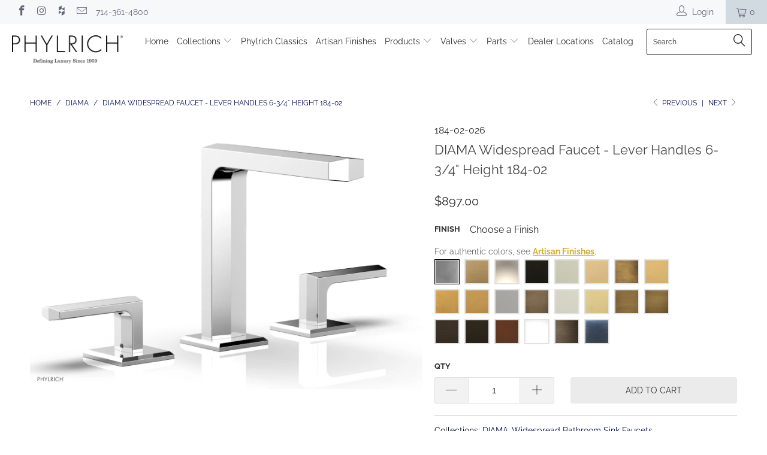

--- FILE ---
content_type: text/html; charset=utf-8
request_url: https://phylrich.com/collections/diama/products/widespread-faucet-184-02
body_size: 29707
content:


 <!DOCTYPE html>
<!--[if lt IE 7 ]><html class="ie ie6" lang="en"> <![endif]-->
<!--[if IE 7 ]><html class="ie ie7" lang="en"> <![endif]-->
<!--[if IE 8 ]><html class="ie ie8" lang="en"> <![endif]-->
<!--[if IE 9 ]><html class="ie ie9" lang="en"> <![endif]-->
<!--[if (gte IE 10)|!(IE)]><!--><html lang="en"> <!--<![endif]--> <head> <!-- Hotjar Tracking Code for https://phylrich.com -->
<script>
    (function(h,o,t,j,a,r){
        h.hj=h.hj||function(){(h.hj.q=h.hj.q||[]).push(arguments)};
        h._hjSettings={hjid:1436437,hjsv:6};
        a=o.getElementsByTagName('head')[0];
        r=o.createElement('script');r.async=1;
        r.src=t+h._hjSettings.hjid+j+h._hjSettings.hjsv;
        a.appendChild(r);
    })(window,document,'https://static.hotjar.com/c/hotjar-','.js?sv=');
</script> <meta charset="utf-8"> <meta http-equiv="cleartype" content="on"> <meta name="robots" content="index,follow">
    
<meta name="google-site-verification" content="sm9g87yuXYSnWtSDYuI0eoI9hky8nw3_m_qeSJJrLio" /> <!-- Custom Fonts --> <!-- Stylesheets for Turbo 3.2.0 --> <link href="//phylrich.com/cdn/shop/t/33/assets/styles.scss.css?v=145114309473519113181765921277" rel="stylesheet" type="text/css" media="all" /> <link href="//phylrich.com/cdn/shop/t/33/assets/tailwind.css?v=134754024938355505101628279770" rel="stylesheet" type="text/css" media="all" /> <script>
      /*! lazysizes - v3.0.0 */
      !function(a,b){var c=b(a,a.document);a.lazySizes=c,"object"==typeof module&&module.exports&&(module.exports=c)}(window,function(a,b){"use strict";if(b.getElementsByClassName){var c,d=b.documentElement,e=a.Date,f=a.HTMLPictureElement,g="addEventListener",h="getAttribute",i=a[g],j=a.setTimeout,k=a.requestAnimationFrame||j,l=a.requestIdleCallback,m=/^picture$/i,n=["load","error","lazyincluded","_lazyloaded"],o={},p=Array.prototype.forEach,q=function(a,b){return o[b]||(o[b]=new RegExp("(\\s|^)"+b+"(\\s|$)")),o[b].test(a[h]("class")||"")&&o[b]},r=function(a,b){q(a,b)||a.setAttribute("class",(a[h]("class")||"").trim()+" "+b)},s=function(a,b){var c;(c=q(a,b))&&a.setAttribute("class",(a[h]("class")||"").replace(c," "))},t=function(a,b,c){var d=c?g:"removeEventListener";c&&t(a,b),n.forEach(function(c){a[d](c,b)})},u=function(a,c,d,e,f){var g=b.createEvent("CustomEvent");return g.initCustomEvent(c,!e,!f,d||{}),a.dispatchEvent(g),g},v=function(b,d){var e;!f&&(e=a.picturefill||c.pf)?e({reevaluate:!0,elements:[b]}):d&&d.src&&(b.src=d.src)},w=function(a,b){return(getComputedStyle(a,null)||{})[b]},x=function(a,b,d){for(d=d||a.offsetWidth;d<c.minSize&&b&&!a._lazysizesWidth;)d=b.offsetWidth,b=b.parentNode;return d},y=function(){var a,c,d=[],e=[],f=d,g=function(){var b=f;for(f=d.length?e:d,a=!0,c=!1;b.length;)b.shift()();a=!1},h=function(d,e){a&&!e?d.apply(this,arguments):(f.push(d),c||(c=!0,(b.hidden?j:k)(g)))};return h._lsFlush=g,h}(),z=function(a,b){return b?function(){y(a)}:function(){var b=this,c=arguments;y(function(){a.apply(b,c)})}},A=function(a){var b,c=0,d=125,f=666,g=f,h=function(){b=!1,c=e.now(),a()},i=l?function(){l(h,{timeout:g}),g!==f&&(g=f)}:z(function(){j(h)},!0);return function(a){var f;(a=a===!0)&&(g=44),b||(b=!0,f=d-(e.now()-c),0>f&&(f=0),a||9>f&&l?i():j(i,f))}},B=function(a){var b,c,d=99,f=function(){b=null,a()},g=function(){var a=e.now()-c;d>a?j(g,d-a):(l||f)(f)};return function(){c=e.now(),b||(b=j(g,d))}},C=function(){var f,k,l,n,o,x,C,E,F,G,H,I,J,K,L,M=/^img$/i,N=/^iframe$/i,O="onscroll"in a&&!/glebot/.test(navigator.userAgent),P=0,Q=0,R=0,S=-1,T=function(a){R--,a&&a.target&&t(a.target,T),(!a||0>R||!a.target)&&(R=0)},U=function(a,c){var e,f=a,g="hidden"==w(b.body,"visibility")||"hidden"!=w(a,"visibility");for(F-=c,I+=c,G-=c,H+=c;g&&(f=f.offsetParent)&&f!=b.body&&f!=d;)g=(w(f,"opacity")||1)>0,g&&"visible"!=w(f,"overflow")&&(e=f.getBoundingClientRect(),g=H>e.left&&G<e.right&&I>e.top-1&&F<e.bottom+1);return g},V=function(){var a,e,g,i,j,m,n,p,q;if((o=c.loadMode)&&8>R&&(a=f.length)){e=0,S++,null==K&&("expand"in c||(c.expand=d.clientHeight>500&&d.clientWidth>500?500:370),J=c.expand,K=J*c.expFactor),K>Q&&1>R&&S>2&&o>2&&!b.hidden?(Q=K,S=0):Q=o>1&&S>1&&6>R?J:P;for(;a>e;e++)if(f[e]&&!f[e]._lazyRace)if(O)if((p=f[e][h]("data-expand"))&&(m=1*p)||(m=Q),q!==m&&(C=innerWidth+m*L,E=innerHeight+m,n=-1*m,q=m),g=f[e].getBoundingClientRect(),(I=g.bottom)>=n&&(F=g.top)<=E&&(H=g.right)>=n*L&&(G=g.left)<=C&&(I||H||G||F)&&(l&&3>R&&!p&&(3>o||4>S)||U(f[e],m))){if(ba(f[e]),j=!0,R>9)break}else!j&&l&&!i&&4>R&&4>S&&o>2&&(k[0]||c.preloadAfterLoad)&&(k[0]||!p&&(I||H||G||F||"auto"!=f[e][h](c.sizesAttr)))&&(i=k[0]||f[e]);else ba(f[e]);i&&!j&&ba(i)}},W=A(V),X=function(a){r(a.target,c.loadedClass),s(a.target,c.loadingClass),t(a.target,Z)},Y=z(X),Z=function(a){Y({target:a.target})},$=function(a,b){try{a.contentWindow.location.replace(b)}catch(c){a.src=b}},_=function(a){var b,d,e=a[h](c.srcsetAttr);(b=c.customMedia[a[h]("data-media")||a[h]("media")])&&a.setAttribute("media",b),e&&a.setAttribute("srcset",e),b&&(d=a.parentNode,d.insertBefore(a.cloneNode(),a),d.removeChild(a))},aa=z(function(a,b,d,e,f){var g,i,k,l,o,q;(o=u(a,"lazybeforeunveil",b)).defaultPrevented||(e&&(d?r(a,c.autosizesClass):a.setAttribute("sizes",e)),i=a[h](c.srcsetAttr),g=a[h](c.srcAttr),f&&(k=a.parentNode,l=k&&m.test(k.nodeName||"")),q=b.firesLoad||"src"in a&&(i||g||l),o={target:a},q&&(t(a,T,!0),clearTimeout(n),n=j(T,2500),r(a,c.loadingClass),t(a,Z,!0)),l&&p.call(k.getElementsByTagName("source"),_),i?a.setAttribute("srcset",i):g&&!l&&(N.test(a.nodeName)?$(a,g):a.src=g),(i||l)&&v(a,{src:g})),a._lazyRace&&delete a._lazyRace,s(a,c.lazyClass),y(function(){(!q||a.complete&&a.naturalWidth>1)&&(q?T(o):R--,X(o))},!0)}),ba=function(a){var b,d=M.test(a.nodeName),e=d&&(a[h](c.sizesAttr)||a[h]("sizes")),f="auto"==e;(!f&&l||!d||!a.src&&!a.srcset||a.complete||q(a,c.errorClass))&&(b=u(a,"lazyunveilread").detail,f&&D.updateElem(a,!0,a.offsetWidth),a._lazyRace=!0,R++,aa(a,b,f,e,d))},ca=function(){if(!l){if(e.now()-x<999)return void j(ca,999);var a=B(function(){c.loadMode=3,W()});l=!0,c.loadMode=3,W(),i("scroll",function(){3==c.loadMode&&(c.loadMode=2),a()},!0)}};return{_:function(){x=e.now(),f=b.getElementsByClassName(c.lazyClass),k=b.getElementsByClassName(c.lazyClass+" "+c.preloadClass),L=c.hFac,i("scroll",W,!0),i("resize",W,!0),a.MutationObserver?new MutationObserver(W).observe(d,{childList:!0,subtree:!0,attributes:!0}):(d[g]("DOMNodeInserted",W,!0),d[g]("DOMAttrModified",W,!0),setInterval(W,999)),i("hashchange",W,!0),["focus","mouseover","click","load","transitionend","animationend","webkitAnimationEnd"].forEach(function(a){b[g](a,W,!0)}),/d$|^c/.test(b.readyState)?ca():(i("load",ca),b[g]("DOMContentLoaded",W),j(ca,2e4)),f.length?(V(),y._lsFlush()):W()},checkElems:W,unveil:ba}}(),D=function(){var a,d=z(function(a,b,c,d){var e,f,g;if(a._lazysizesWidth=d,d+="px",a.setAttribute("sizes",d),m.test(b.nodeName||""))for(e=b.getElementsByTagName("source"),f=0,g=e.length;g>f;f++)e[f].setAttribute("sizes",d);c.detail.dataAttr||v(a,c.detail)}),e=function(a,b,c){var e,f=a.parentNode;f&&(c=x(a,f,c),e=u(a,"lazybeforesizes",{width:c,dataAttr:!!b}),e.defaultPrevented||(c=e.detail.width,c&&c!==a._lazysizesWidth&&d(a,f,e,c)))},f=function(){var b,c=a.length;if(c)for(b=0;c>b;b++)e(a[b])},g=B(f);return{_:function(){a=b.getElementsByClassName(c.autosizesClass),i("resize",g)},checkElems:g,updateElem:e}}(),E=function(){E.i||(E.i=!0,D._(),C._())};return function(){var b,d={lazyClass:"lazyload",loadedClass:"lazyloaded",loadingClass:"lazyloading",preloadClass:"lazypreload",errorClass:"lazyerror",autosizesClass:"lazyautosizes",srcAttr:"data-src",srcsetAttr:"data-srcset",sizesAttr:"data-sizes",minSize:40,customMedia:{},init:!0,expFactor:1.5,hFac:.8,loadMode:2};c=a.lazySizesConfig||a.lazysizesConfig||{};for(b in d)b in c||(c[b]=d[b]);a.lazySizesConfig=c,j(function(){c.init&&E()})}(),{cfg:c,autoSizer:D,loader:C,init:E,uP:v,aC:r,rC:s,hC:q,fire:u,gW:x,rAF:y}}});</script> <title>DIAMA Widespread Faucet - Lever Handles 6-3/4&quot; Height 184-02 - Phylrich</title> <meta name="description" content="Style: Contemporary Collection: Diama Temperature Controlled By Handles Lever Handles ADA Compliance: Yes Deck Thickness Maximum: 2&quot; Deck Thickness Minimum: 1/8&quot; Drain Assembly Material: Brass Drain Style: Push-to-Close Handle Fitting Hole Diameter: 1 1/8&quot; Number of Holes: Three Hole Number of Handles: Two Handle Sprea" />
    

    

<meta name="author" content="Phylrich">
<meta property="og:url" content="https://phylrich.com/products/widespread-faucet-184-02">
<meta property="og:site_name" content="Phylrich"> <meta property="og:type" content="product"> <meta property="og:title" content="DIAMA Widespread Faucet - Lever Handles 6-3/4&quot; Height 184-02"> <meta property="og:image" content="https://phylrich.com/cdn/shop/products/184-02.3_48f116bc-34b3-4e36-91f1-0f8c0db94fa7_600x.jpg?v=1740323450"> <meta property="og:image:secure_url" content="https://phylrich.com/cdn/shop/products/184-02.3_48f116bc-34b3-4e36-91f1-0f8c0db94fa7_600x.jpg?v=1740323450"> <meta property="og:image" content="https://phylrich.com/cdn/shop/products/184-02.6_4bc25b47-5ac4-4a07-9ce9-623a907b2cdd_600x.jpg?v=1740323450"> <meta property="og:image:secure_url" content="https://phylrich.com/cdn/shop/products/184-02.6_4bc25b47-5ac4-4a07-9ce9-623a907b2cdd_600x.jpg?v=1740323450"> <meta property="og:image" content="https://phylrich.com/cdn/shop/products/184-02.1_7f753667-9994-46f0-823b-50b522d90db0_600x.jpg?v=1740323450"> <meta property="og:image:secure_url" content="https://phylrich.com/cdn/shop/products/184-02.1_7f753667-9994-46f0-823b-50b522d90db0_600x.jpg?v=1740323450"> <meta property="og:price:amount" content="897.00"> <meta property="og:price:currency" content="USD"> <meta property="og:description" content="Style: Contemporary Collection: Diama Temperature Controlled By Handles Lever Handles ADA Compliance: Yes Deck Thickness Maximum: 2&quot; Deck Thickness Minimum: 1/8&quot; Drain Assembly Material: Brass Drain Style: Push-to-Close Handle Fitting Hole Diameter: 1 1/8&quot; Number of Holes: Three Hole Number of Handles: Two Handle Sprea">




<meta name="twitter:card" content="summary"> <meta name="twitter:title" content="DIAMA Widespread Faucet - Lever Handles 6-3/4" Height 184-02"> <meta name="twitter:description" content="
Style: Contemporary
Collection: Diama
Temperature Controlled By Handles
Lever Handles



ADA Compliance: Yes
Deck Thickness Maximum: 2&quot;
Deck Thickness Minimum: 1/8&quot;
Drain Assembly Material: Brass
Drain Style: Push-to-Close
Handle Fitting Hole Diameter: 1 1/8&quot;
Number of Holes: Three Hole
Number of Handles: Two
Handle Spread Maximum: 12&quot;
Handle Spread Minimum: 8&quot;
Handle Turn Angle: Quarter Turn
Spout Reach:
Spout Height:
Inlet Connection Type: Male 1/2&quot; NPSM
Installation Type: Deck Mounted
Primary Material: Brass
Valve Material: Ceramic
Flow Restriction: 1.2 gpm
Water Pressure Maximum: 85 PSI
Water Pressure Minimum: 20 PSI
Water Pressure Recommended: 60 PSI
"> <meta name="twitter:image" content="https://phylrich.com/cdn/shop/products/184-02.3_48f116bc-34b3-4e36-91f1-0f8c0db94fa7_240x.jpg?v=1740323450"> <meta name="twitter:image:width" content="240"> <meta name="twitter:image:height" content="240"> <link rel="prev" href="/collections/diama/products/widespread-faucet-184-01"> <link rel="next" href="/collections/diama/products/widespread-faucet-184-04"> <!-- Mobile Specific Metas --> <meta name="HandheldFriendly" content="True"> <meta name="MobileOptimized" content="320"> <meta name="viewport" content="width=device-width,initial-scale=1"> <meta name="theme-color" content="#ffffff"> <link rel="shortcut icon" type="image/x-icon" href="//phylrich.com/cdn/shop/files/Flag_Icon_32x32.png?v=1613522598"> <link rel="canonical" href="https://phylrich.com/products/widespread-faucet-184-02" /> <script>window.performance && window.performance.mark && window.performance.mark('shopify.content_for_header.start');</script><meta name="google-site-verification" content="qZ7KeEox-4YgWFIbpaZIW6fhNZEJUalPtgJvvRdTRkU">
<meta id="shopify-digital-wallet" name="shopify-digital-wallet" content="/4434165858/digital_wallets/dialog">
<meta name="shopify-checkout-api-token" content="505d236c6911282e31d33101d8dff813">
<link rel="alternate" type="application/json+oembed" href="https://phylrich.com/products/widespread-faucet-184-02.oembed">
<script async="async" src="/checkouts/internal/preloads.js?locale=en-US"></script>
<link rel="preconnect" href="https://shop.app" crossorigin="anonymous">
<script async="async" src="https://shop.app/checkouts/internal/preloads.js?locale=en-US&shop_id=4434165858" crossorigin="anonymous"></script>
<script id="apple-pay-shop-capabilities" type="application/json">{"shopId":4434165858,"countryCode":"US","currencyCode":"USD","merchantCapabilities":["supports3DS"],"merchantId":"gid:\/\/shopify\/Shop\/4434165858","merchantName":"Phylrich","requiredBillingContactFields":["postalAddress","email","phone"],"requiredShippingContactFields":["postalAddress","email","phone"],"shippingType":"shipping","supportedNetworks":["visa","masterCard","amex","discover","elo","jcb"],"total":{"type":"pending","label":"Phylrich","amount":"1.00"},"shopifyPaymentsEnabled":true,"supportsSubscriptions":true}</script>
<script id="shopify-features" type="application/json">{"accessToken":"505d236c6911282e31d33101d8dff813","betas":["rich-media-storefront-analytics"],"domain":"phylrich.com","predictiveSearch":true,"shopId":4434165858,"locale":"en"}</script>
<script>var Shopify = Shopify || {};
Shopify.shop = "phylrich.myshopify.com";
Shopify.locale = "en";
Shopify.currency = {"active":"USD","rate":"1.0"};
Shopify.country = "US";
Shopify.theme = {"name":"July 19 Theme Update","id":120387272839,"schema_name":"Turbo","schema_version":"3.2.0","theme_store_id":null,"role":"main"};
Shopify.theme.handle = "null";
Shopify.theme.style = {"id":null,"handle":null};
Shopify.cdnHost = "phylrich.com/cdn";
Shopify.routes = Shopify.routes || {};
Shopify.routes.root = "/";</script>
<script type="module">!function(o){(o.Shopify=o.Shopify||{}).modules=!0}(window);</script>
<script>!function(o){function n(){var o=[];function n(){o.push(Array.prototype.slice.apply(arguments))}return n.q=o,n}var t=o.Shopify=o.Shopify||{};t.loadFeatures=n(),t.autoloadFeatures=n()}(window);</script>
<script>
  window.ShopifyPay = window.ShopifyPay || {};
  window.ShopifyPay.apiHost = "shop.app\/pay";
  window.ShopifyPay.redirectState = null;
</script>
<script id="shop-js-analytics" type="application/json">{"pageType":"product"}</script>
<script defer="defer" async type="module" src="//phylrich.com/cdn/shopifycloud/shop-js/modules/v2/client.init-shop-cart-sync_C5BV16lS.en.esm.js"></script>
<script defer="defer" async type="module" src="//phylrich.com/cdn/shopifycloud/shop-js/modules/v2/chunk.common_CygWptCX.esm.js"></script>
<script type="module">
  await import("//phylrich.com/cdn/shopifycloud/shop-js/modules/v2/client.init-shop-cart-sync_C5BV16lS.en.esm.js");
await import("//phylrich.com/cdn/shopifycloud/shop-js/modules/v2/chunk.common_CygWptCX.esm.js");

  window.Shopify.SignInWithShop?.initShopCartSync?.({"fedCMEnabled":true,"windoidEnabled":true});

</script>
<script>
  window.Shopify = window.Shopify || {};
  if (!window.Shopify.featureAssets) window.Shopify.featureAssets = {};
  window.Shopify.featureAssets['shop-js'] = {"shop-cart-sync":["modules/v2/client.shop-cart-sync_ZFArdW7E.en.esm.js","modules/v2/chunk.common_CygWptCX.esm.js"],"init-fed-cm":["modules/v2/client.init-fed-cm_CmiC4vf6.en.esm.js","modules/v2/chunk.common_CygWptCX.esm.js"],"shop-button":["modules/v2/client.shop-button_tlx5R9nI.en.esm.js","modules/v2/chunk.common_CygWptCX.esm.js"],"shop-cash-offers":["modules/v2/client.shop-cash-offers_DOA2yAJr.en.esm.js","modules/v2/chunk.common_CygWptCX.esm.js","modules/v2/chunk.modal_D71HUcav.esm.js"],"init-windoid":["modules/v2/client.init-windoid_sURxWdc1.en.esm.js","modules/v2/chunk.common_CygWptCX.esm.js"],"shop-toast-manager":["modules/v2/client.shop-toast-manager_ClPi3nE9.en.esm.js","modules/v2/chunk.common_CygWptCX.esm.js"],"init-shop-email-lookup-coordinator":["modules/v2/client.init-shop-email-lookup-coordinator_B8hsDcYM.en.esm.js","modules/v2/chunk.common_CygWptCX.esm.js"],"init-shop-cart-sync":["modules/v2/client.init-shop-cart-sync_C5BV16lS.en.esm.js","modules/v2/chunk.common_CygWptCX.esm.js"],"avatar":["modules/v2/client.avatar_BTnouDA3.en.esm.js"],"pay-button":["modules/v2/client.pay-button_FdsNuTd3.en.esm.js","modules/v2/chunk.common_CygWptCX.esm.js"],"init-customer-accounts":["modules/v2/client.init-customer-accounts_DxDtT_ad.en.esm.js","modules/v2/client.shop-login-button_C5VAVYt1.en.esm.js","modules/v2/chunk.common_CygWptCX.esm.js","modules/v2/chunk.modal_D71HUcav.esm.js"],"init-shop-for-new-customer-accounts":["modules/v2/client.init-shop-for-new-customer-accounts_ChsxoAhi.en.esm.js","modules/v2/client.shop-login-button_C5VAVYt1.en.esm.js","modules/v2/chunk.common_CygWptCX.esm.js","modules/v2/chunk.modal_D71HUcav.esm.js"],"shop-login-button":["modules/v2/client.shop-login-button_C5VAVYt1.en.esm.js","modules/v2/chunk.common_CygWptCX.esm.js","modules/v2/chunk.modal_D71HUcav.esm.js"],"init-customer-accounts-sign-up":["modules/v2/client.init-customer-accounts-sign-up_CPSyQ0Tj.en.esm.js","modules/v2/client.shop-login-button_C5VAVYt1.en.esm.js","modules/v2/chunk.common_CygWptCX.esm.js","modules/v2/chunk.modal_D71HUcav.esm.js"],"shop-follow-button":["modules/v2/client.shop-follow-button_Cva4Ekp9.en.esm.js","modules/v2/chunk.common_CygWptCX.esm.js","modules/v2/chunk.modal_D71HUcav.esm.js"],"checkout-modal":["modules/v2/client.checkout-modal_BPM8l0SH.en.esm.js","modules/v2/chunk.common_CygWptCX.esm.js","modules/v2/chunk.modal_D71HUcav.esm.js"],"lead-capture":["modules/v2/client.lead-capture_Bi8yE_yS.en.esm.js","modules/v2/chunk.common_CygWptCX.esm.js","modules/v2/chunk.modal_D71HUcav.esm.js"],"shop-login":["modules/v2/client.shop-login_D6lNrXab.en.esm.js","modules/v2/chunk.common_CygWptCX.esm.js","modules/v2/chunk.modal_D71HUcav.esm.js"],"payment-terms":["modules/v2/client.payment-terms_CZxnsJam.en.esm.js","modules/v2/chunk.common_CygWptCX.esm.js","modules/v2/chunk.modal_D71HUcav.esm.js"]};
</script>
<script>(function() {
  var isLoaded = false;
  function asyncLoad() {
    if (isLoaded) return;
    isLoaded = true;
    var urls = ["\/\/code.tidio.co\/iuoult7t6vts1g8wxmnp1tnpu2jbwiie.js?shop=phylrich.myshopify.com","https:\/\/app.nvzn.io\/\/assets\/script.js?shop=phylrich.myshopify.com","https:\/\/www.hukcommerce.com\/apps\/pdfcatalog\/assets\/js\/script.js?shop=phylrich.myshopify.com"];
    for (var i = 0; i <urls.length; i++) {
      var s = document.createElement('script');
      s.type = 'text/javascript';
      s.async = true;
      s.src = urls[i];
      var x = document.getElementsByTagName('script')[0];
      x.parentNode.insertBefore(s, x);
    }
  };
  if(window.attachEvent) {
    window.attachEvent('onload', asyncLoad);
  } else {
    window.addEventListener('load', asyncLoad, false);
  }
})();</script>
<script id="__st">var __st={"a":4434165858,"offset":-28800,"reqid":"2f218887-2e5f-47ff-b590-ae871a53a88d-1768765148","pageurl":"phylrich.com\/collections\/diama\/products\/widespread-faucet-184-02","u":"c46c1470a6c2","p":"product","rtyp":"product","rid":2070720348258};</script>
<script>window.ShopifyPaypalV4VisibilityTracking = true;</script>
<script id="captcha-bootstrap">!function(){'use strict';const t='contact',e='account',n='new_comment',o=[[t,t],['blogs',n],['comments',n],[t,'customer']],c=[[e,'customer_login'],[e,'guest_login'],[e,'recover_customer_password'],[e,'create_customer']],r=t=>t.map((([t,e])=>`form[action*='/${t}']:not([data-nocaptcha='true']) input[name='form_type'][value='${e}']`)).join(','),a=t=>()=>t?[...document.querySelectorAll(t)].map((t=>t.form)):[];function s(){const t=[...o],e=r(t);return a(e)}const i='password',u='form_key',d=['recaptcha-v3-token','g-recaptcha-response','h-captcha-response',i],f=()=>{try{return window.sessionStorage}catch{return}},m='__shopify_v',_=t=>t.elements[u];function p(t,e,n=!1){try{const o=window.sessionStorage,c=JSON.parse(o.getItem(e)),{data:r}=function(t){const{data:e,action:n}=t;return t[m]||n?{data:e,action:n}:{data:t,action:n}}(c);for(const[e,n]of Object.entries(r))t.elements[e]&&(t.elements[e].value=n);n&&o.removeItem(e)}catch(o){console.error('form repopulation failed',{error:o})}}const l='form_type',E='cptcha';function T(t){t.dataset[E]=!0}const w=window,h=w.document,L='Shopify',v='ce_forms',y='captcha';let A=!1;((t,e)=>{const n=(g='f06e6c50-85a8-45c8-87d0-21a2b65856fe',I='https://cdn.shopify.com/shopifycloud/storefront-forms-hcaptcha/ce_storefront_forms_captcha_hcaptcha.v1.5.2.iife.js',D={infoText:'Protected by hCaptcha',privacyText:'Privacy',termsText:'Terms'},(t,e,n)=>{const o=w[L][v],c=o.bindForm;if(c)return c(t,g,e,D).then(n);var r;o.q.push([[t,g,e,D],n]),r=I,A||(h.body.append(Object.assign(h.createElement('script'),{id:'captcha-provider',async:!0,src:r})),A=!0)});var g,I,D;w[L]=w[L]||{},w[L][v]=w[L][v]||{},w[L][v].q=[],w[L][y]=w[L][y]||{},w[L][y].protect=function(t,e){n(t,void 0,e),T(t)},Object.freeze(w[L][y]),function(t,e,n,w,h,L){const[v,y,A,g]=function(t,e,n){const i=e?o:[],u=t?c:[],d=[...i,...u],f=r(d),m=r(i),_=r(d.filter((([t,e])=>n.includes(e))));return[a(f),a(m),a(_),s()]}(w,h,L),I=t=>{const e=t.target;return e instanceof HTMLFormElement?e:e&&e.form},D=t=>v().includes(t);t.addEventListener('submit',(t=>{const e=I(t);if(!e)return;const n=D(e)&&!e.dataset.hcaptchaBound&&!e.dataset.recaptchaBound,o=_(e),c=g().includes(e)&&(!o||!o.value);(n||c)&&t.preventDefault(),c&&!n&&(function(t){try{if(!f())return;!function(t){const e=f();if(!e)return;const n=_(t);if(!n)return;const o=n.value;o&&e.removeItem(o)}(t);const e=Array.from(Array(32),(()=>Math.random().toString(36)[2])).join('');!function(t,e){_(t)||t.append(Object.assign(document.createElement('input'),{type:'hidden',name:u})),t.elements[u].value=e}(t,e),function(t,e){const n=f();if(!n)return;const o=[...t.querySelectorAll(`input[type='${i}']`)].map((({name:t})=>t)),c=[...d,...o],r={};for(const[a,s]of new FormData(t).entries())c.includes(a)||(r[a]=s);n.setItem(e,JSON.stringify({[m]:1,action:t.action,data:r}))}(t,e)}catch(e){console.error('failed to persist form',e)}}(e),e.submit())}));const S=(t,e)=>{t&&!t.dataset[E]&&(n(t,e.some((e=>e===t))),T(t))};for(const o of['focusin','change'])t.addEventListener(o,(t=>{const e=I(t);D(e)&&S(e,y())}));const B=e.get('form_key'),M=e.get(l),P=B&&M;t.addEventListener('DOMContentLoaded',(()=>{const t=y();if(P)for(const e of t)e.elements[l].value===M&&p(e,B);[...new Set([...A(),...v().filter((t=>'true'===t.dataset.shopifyCaptcha))])].forEach((e=>S(e,t)))}))}(h,new URLSearchParams(w.location.search),n,t,e,['guest_login'])})(!0,!0)}();</script>
<script integrity="sha256-4kQ18oKyAcykRKYeNunJcIwy7WH5gtpwJnB7kiuLZ1E=" data-source-attribution="shopify.loadfeatures" defer="defer" src="//phylrich.com/cdn/shopifycloud/storefront/assets/storefront/load_feature-a0a9edcb.js" crossorigin="anonymous"></script>
<script crossorigin="anonymous" defer="defer" src="//phylrich.com/cdn/shopifycloud/storefront/assets/shopify_pay/storefront-65b4c6d7.js?v=20250812"></script>
<script data-source-attribution="shopify.dynamic_checkout.dynamic.init">var Shopify=Shopify||{};Shopify.PaymentButton=Shopify.PaymentButton||{isStorefrontPortableWallets:!0,init:function(){window.Shopify.PaymentButton.init=function(){};var t=document.createElement("script");t.src="https://phylrich.com/cdn/shopifycloud/portable-wallets/latest/portable-wallets.en.js",t.type="module",document.head.appendChild(t)}};
</script>
<script data-source-attribution="shopify.dynamic_checkout.buyer_consent">
  function portableWalletsHideBuyerConsent(e){var t=document.getElementById("shopify-buyer-consent"),n=document.getElementById("shopify-subscription-policy-button");t&&n&&(t.classList.add("hidden"),t.setAttribute("aria-hidden","true"),n.removeEventListener("click",e))}function portableWalletsShowBuyerConsent(e){var t=document.getElementById("shopify-buyer-consent"),n=document.getElementById("shopify-subscription-policy-button");t&&n&&(t.classList.remove("hidden"),t.removeAttribute("aria-hidden"),n.addEventListener("click",e))}window.Shopify?.PaymentButton&&(window.Shopify.PaymentButton.hideBuyerConsent=portableWalletsHideBuyerConsent,window.Shopify.PaymentButton.showBuyerConsent=portableWalletsShowBuyerConsent);
</script>
<script data-source-attribution="shopify.dynamic_checkout.cart.bootstrap">document.addEventListener("DOMContentLoaded",(function(){function t(){return document.querySelector("shopify-accelerated-checkout-cart, shopify-accelerated-checkout")}if(t())Shopify.PaymentButton.init();else{new MutationObserver((function(e,n){t()&&(Shopify.PaymentButton.init(),n.disconnect())})).observe(document.body,{childList:!0,subtree:!0})}}));
</script>
<link id="shopify-accelerated-checkout-styles" rel="stylesheet" media="screen" href="https://phylrich.com/cdn/shopifycloud/portable-wallets/latest/accelerated-checkout-backwards-compat.css" crossorigin="anonymous">
<style id="shopify-accelerated-checkout-cart">
        #shopify-buyer-consent {
  margin-top: 1em;
  display: inline-block;
  width: 100%;
}

#shopify-buyer-consent.hidden {
  display: none;
}

#shopify-subscription-policy-button {
  background: none;
  border: none;
  padding: 0;
  text-decoration: underline;
  font-size: inherit;
  cursor: pointer;
}

#shopify-subscription-policy-button::before {
  box-shadow: none;
}

      </style>

<script>window.performance && window.performance.mark && window.performance.mark('shopify.content_for_header.end');</script> <link href="//phylrich.com/cdn/shop/t/33/assets/bold.css?v=43507566338230476921628279743" rel="stylesheet" type="text/css" media="all" /> <style>
      @media print {
        #shopify-section-newsletter,
        #shopify-section-footer,
        #wishl-controls {
          display: none;
        }
        .wishl-product-image img {
          max-width: 200px !important;
        }
        .btn.wishl-btn.add-to-cart,
        .wishl-del,
        .header {
          display: none;
        }
      }</style><link href="https://monorail-edge.shopifysvc.com" rel="dns-prefetch">
<script>(function(){if ("sendBeacon" in navigator && "performance" in window) {try {var session_token_from_headers = performance.getEntriesByType('navigation')[0].serverTiming.find(x => x.name == '_s').description;} catch {var session_token_from_headers = undefined;}var session_cookie_matches = document.cookie.match(/_shopify_s=([^;]*)/);var session_token_from_cookie = session_cookie_matches && session_cookie_matches.length === 2 ? session_cookie_matches[1] : "";var session_token = session_token_from_headers || session_token_from_cookie || "";function handle_abandonment_event(e) {var entries = performance.getEntries().filter(function(entry) {return /monorail-edge.shopifysvc.com/.test(entry.name);});if (!window.abandonment_tracked && entries.length === 0) {window.abandonment_tracked = true;var currentMs = Date.now();var navigation_start = performance.timing.navigationStart;var payload = {shop_id: 4434165858,url: window.location.href,navigation_start,duration: currentMs - navigation_start,session_token,page_type: "product"};window.navigator.sendBeacon("https://monorail-edge.shopifysvc.com/v1/produce", JSON.stringify({schema_id: "online_store_buyer_site_abandonment/1.1",payload: payload,metadata: {event_created_at_ms: currentMs,event_sent_at_ms: currentMs}}));}}window.addEventListener('pagehide', handle_abandonment_event);}}());</script>
<script id="web-pixels-manager-setup">(function e(e,d,r,n,o){if(void 0===o&&(o={}),!Boolean(null===(a=null===(i=window.Shopify)||void 0===i?void 0:i.analytics)||void 0===a?void 0:a.replayQueue)){var i,a;window.Shopify=window.Shopify||{};var t=window.Shopify;t.analytics=t.analytics||{};var s=t.analytics;s.replayQueue=[],s.publish=function(e,d,r){return s.replayQueue.push([e,d,r]),!0};try{self.performance.mark("wpm:start")}catch(e){}var l=function(){var e={modern:/Edge?\/(1{2}[4-9]|1[2-9]\d|[2-9]\d{2}|\d{4,})\.\d+(\.\d+|)|Firefox\/(1{2}[4-9]|1[2-9]\d|[2-9]\d{2}|\d{4,})\.\d+(\.\d+|)|Chrom(ium|e)\/(9{2}|\d{3,})\.\d+(\.\d+|)|(Maci|X1{2}).+ Version\/(15\.\d+|(1[6-9]|[2-9]\d|\d{3,})\.\d+)([,.]\d+|)( \(\w+\)|)( Mobile\/\w+|) Safari\/|Chrome.+OPR\/(9{2}|\d{3,})\.\d+\.\d+|(CPU[ +]OS|iPhone[ +]OS|CPU[ +]iPhone|CPU IPhone OS|CPU iPad OS)[ +]+(15[._]\d+|(1[6-9]|[2-9]\d|\d{3,})[._]\d+)([._]\d+|)|Android:?[ /-](13[3-9]|1[4-9]\d|[2-9]\d{2}|\d{4,})(\.\d+|)(\.\d+|)|Android.+Firefox\/(13[5-9]|1[4-9]\d|[2-9]\d{2}|\d{4,})\.\d+(\.\d+|)|Android.+Chrom(ium|e)\/(13[3-9]|1[4-9]\d|[2-9]\d{2}|\d{4,})\.\d+(\.\d+|)|SamsungBrowser\/([2-9]\d|\d{3,})\.\d+/,legacy:/Edge?\/(1[6-9]|[2-9]\d|\d{3,})\.\d+(\.\d+|)|Firefox\/(5[4-9]|[6-9]\d|\d{3,})\.\d+(\.\d+|)|Chrom(ium|e)\/(5[1-9]|[6-9]\d|\d{3,})\.\d+(\.\d+|)([\d.]+$|.*Safari\/(?![\d.]+ Edge\/[\d.]+$))|(Maci|X1{2}).+ Version\/(10\.\d+|(1[1-9]|[2-9]\d|\d{3,})\.\d+)([,.]\d+|)( \(\w+\)|)( Mobile\/\w+|) Safari\/|Chrome.+OPR\/(3[89]|[4-9]\d|\d{3,})\.\d+\.\d+|(CPU[ +]OS|iPhone[ +]OS|CPU[ +]iPhone|CPU IPhone OS|CPU iPad OS)[ +]+(10[._]\d+|(1[1-9]|[2-9]\d|\d{3,})[._]\d+)([._]\d+|)|Android:?[ /-](13[3-9]|1[4-9]\d|[2-9]\d{2}|\d{4,})(\.\d+|)(\.\d+|)|Mobile Safari.+OPR\/([89]\d|\d{3,})\.\d+\.\d+|Android.+Firefox\/(13[5-9]|1[4-9]\d|[2-9]\d{2}|\d{4,})\.\d+(\.\d+|)|Android.+Chrom(ium|e)\/(13[3-9]|1[4-9]\d|[2-9]\d{2}|\d{4,})\.\d+(\.\d+|)|Android.+(UC? ?Browser|UCWEB|U3)[ /]?(15\.([5-9]|\d{2,})|(1[6-9]|[2-9]\d|\d{3,})\.\d+)\.\d+|SamsungBrowser\/(5\.\d+|([6-9]|\d{2,})\.\d+)|Android.+MQ{2}Browser\/(14(\.(9|\d{2,})|)|(1[5-9]|[2-9]\d|\d{3,})(\.\d+|))(\.\d+|)|K[Aa][Ii]OS\/(3\.\d+|([4-9]|\d{2,})\.\d+)(\.\d+|)/},d=e.modern,r=e.legacy,n=navigator.userAgent;return n.match(d)?"modern":n.match(r)?"legacy":"unknown"}(),u="modern"===l?"modern":"legacy",c=(null!=n?n:{modern:"",legacy:""})[u],f=function(e){return[e.baseUrl,"/wpm","/b",e.hashVersion,"modern"===e.buildTarget?"m":"l",".js"].join("")}({baseUrl:d,hashVersion:r,buildTarget:u}),m=function(e){var d=e.version,r=e.bundleTarget,n=e.surface,o=e.pageUrl,i=e.monorailEndpoint;return{emit:function(e){var a=e.status,t=e.errorMsg,s=(new Date).getTime(),l=JSON.stringify({metadata:{event_sent_at_ms:s},events:[{schema_id:"web_pixels_manager_load/3.1",payload:{version:d,bundle_target:r,page_url:o,status:a,surface:n,error_msg:t},metadata:{event_created_at_ms:s}}]});if(!i)return console&&console.warn&&console.warn("[Web Pixels Manager] No Monorail endpoint provided, skipping logging."),!1;try{return self.navigator.sendBeacon.bind(self.navigator)(i,l)}catch(e){}var u=new XMLHttpRequest;try{return u.open("POST",i,!0),u.setRequestHeader("Content-Type","text/plain"),u.send(l),!0}catch(e){return console&&console.warn&&console.warn("[Web Pixels Manager] Got an unhandled error while logging to Monorail."),!1}}}}({version:r,bundleTarget:l,surface:e.surface,pageUrl:self.location.href,monorailEndpoint:e.monorailEndpoint});try{o.browserTarget=l,function(e){var d=e.src,r=e.async,n=void 0===r||r,o=e.onload,i=e.onerror,a=e.sri,t=e.scriptDataAttributes,s=void 0===t?{}:t,l=document.createElement("script"),u=document.querySelector("head"),c=document.querySelector("body");if(l.async=n,l.src=d,a&&(l.integrity=a,l.crossOrigin="anonymous"),s)for(var f in s)if(Object.prototype.hasOwnProperty.call(s,f))try{l.dataset[f]=s[f]}catch(e){}if(o&&l.addEventListener("load",o),i&&l.addEventListener("error",i),u)u.appendChild(l);else{if(!c)throw new Error("Did not find a head or body element to append the script");c.appendChild(l)}}({src:f,async:!0,onload:function(){if(!function(){var e,d;return Boolean(null===(d=null===(e=window.Shopify)||void 0===e?void 0:e.analytics)||void 0===d?void 0:d.initialized)}()){var d=window.webPixelsManager.init(e)||void 0;if(d){var r=window.Shopify.analytics;r.replayQueue.forEach((function(e){var r=e[0],n=e[1],o=e[2];d.publishCustomEvent(r,n,o)})),r.replayQueue=[],r.publish=d.publishCustomEvent,r.visitor=d.visitor,r.initialized=!0}}},onerror:function(){return m.emit({status:"failed",errorMsg:"".concat(f," has failed to load")})},sri:function(e){var d=/^sha384-[A-Za-z0-9+/=]+$/;return"string"==typeof e&&d.test(e)}(c)?c:"",scriptDataAttributes:o}),m.emit({status:"loading"})}catch(e){m.emit({status:"failed",errorMsg:(null==e?void 0:e.message)||"Unknown error"})}}})({shopId: 4434165858,storefrontBaseUrl: "https://phylrich.com",extensionsBaseUrl: "https://extensions.shopifycdn.com/cdn/shopifycloud/web-pixels-manager",monorailEndpoint: "https://monorail-edge.shopifysvc.com/unstable/produce_batch",surface: "storefront-renderer",enabledBetaFlags: ["2dca8a86"],webPixelsConfigList: [{"id":"71598215","eventPayloadVersion":"v1","runtimeContext":"LAX","scriptVersion":"1","type":"CUSTOM","privacyPurposes":["ANALYTICS"],"name":"Google Analytics tag (migrated)"},{"id":"shopify-app-pixel","configuration":"{}","eventPayloadVersion":"v1","runtimeContext":"STRICT","scriptVersion":"0450","apiClientId":"shopify-pixel","type":"APP","privacyPurposes":["ANALYTICS","MARKETING"]},{"id":"shopify-custom-pixel","eventPayloadVersion":"v1","runtimeContext":"LAX","scriptVersion":"0450","apiClientId":"shopify-pixel","type":"CUSTOM","privacyPurposes":["ANALYTICS","MARKETING"]}],isMerchantRequest: false,initData: {"shop":{"name":"Phylrich","paymentSettings":{"currencyCode":"USD"},"myshopifyDomain":"phylrich.myshopify.com","countryCode":"US","storefrontUrl":"https:\/\/phylrich.com"},"customer":null,"cart":null,"checkout":null,"productVariants":[{"price":{"amount":897.0,"currencyCode":"USD"},"product":{"title":"DIAMA Widespread Faucet - Lever Handles 6-3\/4\" Height 184-02","vendor":"Phylrich","id":"2070720348258","untranslatedTitle":"DIAMA Widespread Faucet - Lever Handles 6-3\/4\" Height 184-02","url":"\/products\/widespread-faucet-184-02","type":"DIAMA"},"id":"19304008810594","image":{"src":"\/\/phylrich.com\/cdn\/shop\/products\/184-02.1_7f753667-9994-46f0-823b-50b522d90db0.jpg?v=1740323450"},"sku":"184-02-026","title":"Polished Chrome","untranslatedTitle":"Polished Chrome"},{"price":{"amount":897.0,"currencyCode":"USD"},"product":{"title":"DIAMA Widespread Faucet - Lever Handles 6-3\/4\" Height 184-02","vendor":"Phylrich","id":"2070720348258","untranslatedTitle":"DIAMA Widespread Faucet - Lever Handles 6-3\/4\" Height 184-02","url":"\/products\/widespread-faucet-184-02","type":"DIAMA"},"id":"19304008843362","image":{"src":"\/\/phylrich.com\/cdn\/shop\/products\/184-02.2_ea631d7b-0616-4f72-8d5b-083e798840b6.jpg?v=1740323450"},"sku":"184-02-004","title":"Satin Brass","untranslatedTitle":"Satin Brass"},{"price":{"amount":897.0,"currencyCode":"USD"},"product":{"title":"DIAMA Widespread Faucet - Lever Handles 6-3\/4\" Height 184-02","vendor":"Phylrich","id":"2070720348258","untranslatedTitle":"DIAMA Widespread Faucet - Lever Handles 6-3\/4\" Height 184-02","url":"\/products\/widespread-faucet-184-02","type":"DIAMA"},"id":"19304008876130","image":{"src":"\/\/phylrich.com\/cdn\/shop\/products\/184-02.3_48f116bc-34b3-4e36-91f1-0f8c0db94fa7.jpg?v=1740323450"},"sku":"184-02-014","title":"Polished Nickel","untranslatedTitle":"Polished Nickel"},{"price":{"amount":897.0,"currencyCode":"USD"},"product":{"title":"DIAMA Widespread Faucet - Lever Handles 6-3\/4\" Height 184-02","vendor":"Phylrich","id":"2070720348258","untranslatedTitle":"DIAMA Widespread Faucet - Lever Handles 6-3\/4\" Height 184-02","url":"\/products\/widespread-faucet-184-02","type":"DIAMA"},"id":"19304008908898","image":{"src":"\/\/phylrich.com\/cdn\/shop\/products\/184-02.4_b7ca7895-d388-4f16-a7b2-9af53899d05b.jpg?v=1740323450"},"sku":"184-02-040","title":"Matte Black","untranslatedTitle":"Matte Black"},{"price":{"amount":897.0,"currencyCode":"USD"},"product":{"title":"DIAMA Widespread Faucet - Lever Handles 6-3\/4\" Height 184-02","vendor":"Phylrich","id":"2070720348258","untranslatedTitle":"DIAMA Widespread Faucet - Lever Handles 6-3\/4\" Height 184-02","url":"\/products\/widespread-faucet-184-02","type":"DIAMA"},"id":"19304008941666","image":{"src":"\/\/phylrich.com\/cdn\/shop\/products\/184-02.5_e10584b4-84f2-4b14-9404-6822bf6928e5.jpg?v=1740323450"},"sku":"184-02-015","title":"Satin Nickel","untranslatedTitle":"Satin Nickel"},{"price":{"amount":897.0,"currencyCode":"USD"},"product":{"title":"DIAMA Widespread Faucet - Lever Handles 6-3\/4\" Height 184-02","vendor":"Phylrich","id":"2070720348258","untranslatedTitle":"DIAMA Widespread Faucet - Lever Handles 6-3\/4\" Height 184-02","url":"\/products\/widespread-faucet-184-02","type":"DIAMA"},"id":"19304008974434","image":{"src":"\/\/phylrich.com\/cdn\/shop\/products\/184-02.6_4bc25b47-5ac4-4a07-9ce9-623a907b2cdd.jpg?v=1740323450"},"sku":"184-02-003","title":"Polished Brass","untranslatedTitle":"Polished Brass"},{"price":{"amount":897.0,"currencyCode":"USD"},"product":{"title":"DIAMA Widespread Faucet - Lever Handles 6-3\/4\" Height 184-02","vendor":"Phylrich","id":"2070720348258","untranslatedTitle":"DIAMA Widespread Faucet - Lever Handles 6-3\/4\" Height 184-02","url":"\/products\/widespread-faucet-184-02","type":"DIAMA"},"id":"19304009007202","image":{"src":"\/\/phylrich.com\/cdn\/shop\/products\/184-02.7_99d6f908-b61d-4654-bcb8-31c6335af8bb.jpg?v=1740323450"},"sku":"184-02-002","title":"French Brass","untranslatedTitle":"French Brass"},{"price":{"amount":1614.0,"currencyCode":"USD"},"product":{"title":"DIAMA Widespread Faucet - Lever Handles 6-3\/4\" Height 184-02","vendor":"Phylrich","id":"2070720348258","untranslatedTitle":"DIAMA Widespread Faucet - Lever Handles 6-3\/4\" Height 184-02","url":"\/products\/widespread-faucet-184-02","type":"DIAMA"},"id":"19304009039970","image":{"src":"\/\/phylrich.com\/cdn\/shop\/products\/184-02.8_950de945-67f6-4c8d-8e8c-49e4624a58f7.jpg?v=1740323451"},"sku":"184-02-025","title":"Polished Gold","untranslatedTitle":"Polished Gold"},{"price":{"amount":1614.0,"currencyCode":"USD"},"product":{"title":"DIAMA Widespread Faucet - Lever Handles 6-3\/4\" Height 184-02","vendor":"Phylrich","id":"2070720348258","untranslatedTitle":"DIAMA Widespread Faucet - Lever Handles 6-3\/4\" Height 184-02","url":"\/products\/widespread-faucet-184-02","type":"DIAMA"},"id":"19304009072738","image":{"src":"\/\/phylrich.com\/cdn\/shop\/products\/184-02.9_85cff93a-bb08-4e88-8e4c-4e23b648a069.jpg?v=1740323451"},"sku":"184-02-024","title":"Satin Gold","untranslatedTitle":"Satin Gold"},{"price":{"amount":1614.0,"currencyCode":"USD"},"product":{"title":"DIAMA Widespread Faucet - Lever Handles 6-3\/4\" Height 184-02","vendor":"Phylrich","id":"2070720348258","untranslatedTitle":"DIAMA Widespread Faucet - Lever Handles 6-3\/4\" Height 184-02","url":"\/products\/widespread-faucet-184-02","type":"DIAMA"},"id":"19304009105506","image":{"src":"\/\/phylrich.com\/cdn\/shop\/products\/184-02.10_bcab21be-c146-4b87-b43e-d1d2b5738c16.jpg?v=1740323451"},"sku":"184-02-24B","title":"Burnished Gold","untranslatedTitle":"Burnished Gold"},{"price":{"amount":897.0,"currencyCode":"USD"},"product":{"title":"DIAMA Widespread Faucet - Lever Handles 6-3\/4\" Height 184-02","vendor":"Phylrich","id":"2070720348258","untranslatedTitle":"DIAMA Widespread Faucet - Lever Handles 6-3\/4\" Height 184-02","url":"\/products\/widespread-faucet-184-02","type":"DIAMA"},"id":"19304009138274","image":{"src":"\/\/phylrich.com\/cdn\/shop\/products\/184-02.11_80ee60a0-bb04-4ccd-9021-8300681c0f1e.jpg?v=1740323451"},"sku":"184-02-26D","title":"Satin Chrome","untranslatedTitle":"Satin Chrome"},{"price":{"amount":897.0,"currencyCode":"USD"},"product":{"title":"DIAMA Widespread Faucet - Lever Handles 6-3\/4\" Height 184-02","vendor":"Phylrich","id":"2070720348258","untranslatedTitle":"DIAMA Widespread Faucet - Lever Handles 6-3\/4\" Height 184-02","url":"\/products\/widespread-faucet-184-02","type":"DIAMA"},"id":"19304009171042","image":{"src":"\/\/phylrich.com\/cdn\/shop\/products\/184-02.12_e1fef654-0b7d-4711-a918-3b09f1ef1c6d.jpg?v=1740323451"},"sku":"184-02-15A","title":"Pewter","untranslatedTitle":"Pewter"},{"price":{"amount":897.0,"currencyCode":"USD"},"product":{"title":"DIAMA Widespread Faucet - Lever Handles 6-3\/4\" Height 184-02","vendor":"Phylrich","id":"2070720348258","untranslatedTitle":"DIAMA Widespread Faucet - Lever Handles 6-3\/4\" Height 184-02","url":"\/products\/widespread-faucet-184-02","type":"DIAMA"},"id":"19304009203810","image":{"src":"\/\/phylrich.com\/cdn\/shop\/products\/184-02.13_2649c603-ec88-4145-8e48-30b280456af7.jpg?v=1740323451"},"sku":"184-02-15B","title":"Burnished Nickel","untranslatedTitle":"Burnished Nickel"},{"price":{"amount":897.0,"currencyCode":"USD"},"product":{"title":"DIAMA Widespread Faucet - Lever Handles 6-3\/4\" Height 184-02","vendor":"Phylrich","id":"2070720348258","untranslatedTitle":"DIAMA Widespread Faucet - Lever Handles 6-3\/4\" Height 184-02","url":"\/products\/widespread-faucet-184-02","type":"DIAMA"},"id":"19304009236578","image":{"src":"\/\/phylrich.com\/cdn\/shop\/products\/184-02.14_e8d0bf7b-d477-47eb-8bdc-363664f0f8ed.jpg?v=1740323451"},"sku":"184-02-03U","title":"Polished Brass Uncoated","untranslatedTitle":"Polished Brass Uncoated"},{"price":{"amount":897.0,"currencyCode":"USD"},"product":{"title":"DIAMA Widespread Faucet - Lever Handles 6-3\/4\" Height 184-02","vendor":"Phylrich","id":"2070720348258","untranslatedTitle":"DIAMA Widespread Faucet - Lever Handles 6-3\/4\" Height 184-02","url":"\/products\/widespread-faucet-184-02","type":"DIAMA"},"id":"19304009269346","image":{"src":"\/\/phylrich.com\/cdn\/shop\/products\/184-02.15_4d34bfde-2aa8-4c9f-a8b9-f0426ab448ba.jpg?v=1740323451"},"sku":"184-02-OEB","title":"Old English Brass","untranslatedTitle":"Old English Brass"},{"price":{"amount":897.0,"currencyCode":"USD"},"product":{"title":"DIAMA Widespread Faucet - Lever Handles 6-3\/4\" Height 184-02","vendor":"Phylrich","id":"2070720348258","untranslatedTitle":"DIAMA Widespread Faucet - Lever Handles 6-3\/4\" Height 184-02","url":"\/products\/widespread-faucet-184-02","type":"DIAMA"},"id":"19304009302114","image":{"src":"\/\/phylrich.com\/cdn\/shop\/products\/184-02.16_e898366e-c4e0-4919-afeb-0652bb051e34.jpg?v=1740323451"},"sku":"184-02-047","title":"Antique Brass","untranslatedTitle":"Antique Brass"},{"price":{"amount":897.0,"currencyCode":"USD"},"product":{"title":"DIAMA Widespread Faucet - Lever Handles 6-3\/4\" Height 184-02","vendor":"Phylrich","id":"2070720348258","untranslatedTitle":"DIAMA Widespread Faucet - Lever Handles 6-3\/4\" Height 184-02","url":"\/products\/widespread-faucet-184-02","type":"DIAMA"},"id":"19304009334882","image":{"src":"\/\/phylrich.com\/cdn\/shop\/products\/184-02.17_9f4eeb84-934e-44ef-8248-a9fa8bd3f7c0.jpg?v=1740323452"},"sku":"184-02-11B","title":"Antique Bronze","untranslatedTitle":"Antique Bronze"},{"price":{"amount":897.0,"currencyCode":"USD"},"product":{"title":"DIAMA Widespread Faucet - Lever Handles 6-3\/4\" Height 184-02","vendor":"Phylrich","id":"2070720348258","untranslatedTitle":"DIAMA Widespread Faucet - Lever Handles 6-3\/4\" Height 184-02","url":"\/products\/widespread-faucet-184-02","type":"DIAMA"},"id":"19304009367650","image":{"src":"\/\/phylrich.com\/cdn\/shop\/products\/184-02.18_4e63d4f7-93c9-4870-b8ca-01e214f88144.jpg?v=1740323452"},"sku":"184-02-10B","title":"Oil Rubbed Bronze","untranslatedTitle":"Oil Rubbed Bronze"},{"price":{"amount":897.0,"currencyCode":"USD"},"product":{"title":"DIAMA Widespread Faucet - Lever Handles 6-3\/4\" Height 184-02","vendor":"Phylrich","id":"2070720348258","untranslatedTitle":"DIAMA Widespread Faucet - Lever Handles 6-3\/4\" Height 184-02","url":"\/products\/widespread-faucet-184-02","type":"DIAMA"},"id":"19304009400418","image":{"src":"\/\/phylrich.com\/cdn\/shop\/products\/184-02.19_e3b5e48c-d6f4-4bed-94d4-baa7e78c1d7f.jpg?v=1740323452"},"sku":"184-02-05W","title":"Weathered Copper","untranslatedTitle":"Weathered Copper"},{"price":{"amount":897.0,"currencyCode":"USD"},"product":{"title":"DIAMA Widespread Faucet - Lever Handles 6-3\/4\" Height 184-02","vendor":"Phylrich","id":"2070720348258","untranslatedTitle":"DIAMA Widespread Faucet - Lever Handles 6-3\/4\" Height 184-02","url":"\/products\/widespread-faucet-184-02","type":"DIAMA"},"id":"19304009531490","image":{"src":"\/\/phylrich.com\/cdn\/shop\/products\/184-02.23_0fa4f9fb-a878-47e6-ba79-7627d780e2ed.jpg?v=1740323452"},"sku":"184-02-050","title":"Satin White","untranslatedTitle":"Satin White"},{"price":{"amount":897.0,"currencyCode":"USD"},"product":{"title":"DIAMA Widespread Faucet - Lever Handles 6-3\/4\" Height 184-02","vendor":"Phylrich","id":"2070720348258","untranslatedTitle":"DIAMA Widespread Faucet - Lever Handles 6-3\/4\" Height 184-02","url":"\/products\/widespread-faucet-184-02","type":"DIAMA"},"id":"41063355940999","image":{"src":"\/\/phylrich.com\/cdn\/shop\/products\/184-02.21_9f12b6e3-31ed-46a1-80ed-ac3aa7eb7247.jpg?v=1740323452"},"sku":"184-02-008","title":"Architectural Bronze","untranslatedTitle":"Architectural Bronze"},{"price":{"amount":897.0,"currencyCode":"USD"},"product":{"title":"DIAMA Widespread Faucet - Lever Handles 6-3\/4\" Height 184-02","vendor":"Phylrich","id":"2070720348258","untranslatedTitle":"DIAMA Widespread Faucet - Lever Handles 6-3\/4\" Height 184-02","url":"\/products\/widespread-faucet-184-02","type":"DIAMA"},"id":"41063355973767","image":{"src":"\/\/phylrich.com\/cdn\/shop\/products\/184-02.22_24a34ed4-6b30-45e7-9ca7-916d567eb4e1.jpg?v=1740323452"},"sku":"184-02-15G","title":"Gun Metal","untranslatedTitle":"Gun Metal"}],"purchasingCompany":null},},"https://phylrich.com/cdn","fcfee988w5aeb613cpc8e4bc33m6693e112",{"modern":"","legacy":""},{"shopId":"4434165858","storefrontBaseUrl":"https:\/\/phylrich.com","extensionBaseUrl":"https:\/\/extensions.shopifycdn.com\/cdn\/shopifycloud\/web-pixels-manager","surface":"storefront-renderer","enabledBetaFlags":"[\"2dca8a86\"]","isMerchantRequest":"false","hashVersion":"fcfee988w5aeb613cpc8e4bc33m6693e112","publish":"custom","events":"[[\"page_viewed\",{}],[\"product_viewed\",{\"productVariant\":{\"price\":{\"amount\":897.0,\"currencyCode\":\"USD\"},\"product\":{\"title\":\"DIAMA Widespread Faucet - Lever Handles 6-3\/4\\\" Height 184-02\",\"vendor\":\"Phylrich\",\"id\":\"2070720348258\",\"untranslatedTitle\":\"DIAMA Widespread Faucet - Lever Handles 6-3\/4\\\" Height 184-02\",\"url\":\"\/products\/widespread-faucet-184-02\",\"type\":\"DIAMA\"},\"id\":\"19304008810594\",\"image\":{\"src\":\"\/\/phylrich.com\/cdn\/shop\/products\/184-02.1_7f753667-9994-46f0-823b-50b522d90db0.jpg?v=1740323450\"},\"sku\":\"184-02-026\",\"title\":\"Polished Chrome\",\"untranslatedTitle\":\"Polished Chrome\"}}]]"});</script><script>
  window.ShopifyAnalytics = window.ShopifyAnalytics || {};
  window.ShopifyAnalytics.meta = window.ShopifyAnalytics.meta || {};
  window.ShopifyAnalytics.meta.currency = 'USD';
  var meta = {"product":{"id":2070720348258,"gid":"gid:\/\/shopify\/Product\/2070720348258","vendor":"Phylrich","type":"DIAMA","handle":"widespread-faucet-184-02","variants":[{"id":19304008810594,"price":89700,"name":"DIAMA Widespread Faucet - Lever Handles 6-3\/4\" Height 184-02 - Polished Chrome","public_title":"Polished Chrome","sku":"184-02-026"},{"id":19304008843362,"price":89700,"name":"DIAMA Widespread Faucet - Lever Handles 6-3\/4\" Height 184-02 - Satin Brass","public_title":"Satin Brass","sku":"184-02-004"},{"id":19304008876130,"price":89700,"name":"DIAMA Widespread Faucet - Lever Handles 6-3\/4\" Height 184-02 - Polished Nickel","public_title":"Polished Nickel","sku":"184-02-014"},{"id":19304008908898,"price":89700,"name":"DIAMA Widespread Faucet - Lever Handles 6-3\/4\" Height 184-02 - Matte Black","public_title":"Matte Black","sku":"184-02-040"},{"id":19304008941666,"price":89700,"name":"DIAMA Widespread Faucet - Lever Handles 6-3\/4\" Height 184-02 - Satin Nickel","public_title":"Satin Nickel","sku":"184-02-015"},{"id":19304008974434,"price":89700,"name":"DIAMA Widespread Faucet - Lever Handles 6-3\/4\" Height 184-02 - Polished Brass","public_title":"Polished Brass","sku":"184-02-003"},{"id":19304009007202,"price":89700,"name":"DIAMA Widespread Faucet - Lever Handles 6-3\/4\" Height 184-02 - French Brass","public_title":"French Brass","sku":"184-02-002"},{"id":19304009039970,"price":161400,"name":"DIAMA Widespread Faucet - Lever Handles 6-3\/4\" Height 184-02 - Polished Gold","public_title":"Polished Gold","sku":"184-02-025"},{"id":19304009072738,"price":161400,"name":"DIAMA Widespread Faucet - Lever Handles 6-3\/4\" Height 184-02 - Satin Gold","public_title":"Satin Gold","sku":"184-02-024"},{"id":19304009105506,"price":161400,"name":"DIAMA Widespread Faucet - Lever Handles 6-3\/4\" Height 184-02 - Burnished Gold","public_title":"Burnished Gold","sku":"184-02-24B"},{"id":19304009138274,"price":89700,"name":"DIAMA Widespread Faucet - Lever Handles 6-3\/4\" Height 184-02 - Satin Chrome","public_title":"Satin Chrome","sku":"184-02-26D"},{"id":19304009171042,"price":89700,"name":"DIAMA Widespread Faucet - Lever Handles 6-3\/4\" Height 184-02 - Pewter","public_title":"Pewter","sku":"184-02-15A"},{"id":19304009203810,"price":89700,"name":"DIAMA Widespread Faucet - Lever Handles 6-3\/4\" Height 184-02 - Burnished Nickel","public_title":"Burnished Nickel","sku":"184-02-15B"},{"id":19304009236578,"price":89700,"name":"DIAMA Widespread Faucet - Lever Handles 6-3\/4\" Height 184-02 - Polished Brass Uncoated","public_title":"Polished Brass Uncoated","sku":"184-02-03U"},{"id":19304009269346,"price":89700,"name":"DIAMA Widespread Faucet - Lever Handles 6-3\/4\" Height 184-02 - Old English Brass","public_title":"Old English Brass","sku":"184-02-OEB"},{"id":19304009302114,"price":89700,"name":"DIAMA Widespread Faucet - Lever Handles 6-3\/4\" Height 184-02 - Antique Brass","public_title":"Antique Brass","sku":"184-02-047"},{"id":19304009334882,"price":89700,"name":"DIAMA Widespread Faucet - Lever Handles 6-3\/4\" Height 184-02 - Antique Bronze","public_title":"Antique Bronze","sku":"184-02-11B"},{"id":19304009367650,"price":89700,"name":"DIAMA Widespread Faucet - Lever Handles 6-3\/4\" Height 184-02 - Oil Rubbed Bronze","public_title":"Oil Rubbed Bronze","sku":"184-02-10B"},{"id":19304009400418,"price":89700,"name":"DIAMA Widespread Faucet - Lever Handles 6-3\/4\" Height 184-02 - Weathered Copper","public_title":"Weathered Copper","sku":"184-02-05W"},{"id":19304009531490,"price":89700,"name":"DIAMA Widespread Faucet - Lever Handles 6-3\/4\" Height 184-02 - Satin White","public_title":"Satin White","sku":"184-02-050"},{"id":41063355940999,"price":89700,"name":"DIAMA Widespread Faucet - Lever Handles 6-3\/4\" Height 184-02 - Architectural Bronze","public_title":"Architectural Bronze","sku":"184-02-008"},{"id":41063355973767,"price":89700,"name":"DIAMA Widespread Faucet - Lever Handles 6-3\/4\" Height 184-02 - Gun Metal","public_title":"Gun Metal","sku":"184-02-15G"}],"remote":false},"page":{"pageType":"product","resourceType":"product","resourceId":2070720348258,"requestId":"2f218887-2e5f-47ff-b590-ae871a53a88d-1768765148"}};
  for (var attr in meta) {
    window.ShopifyAnalytics.meta[attr] = meta[attr];
  }
</script>
<script class="analytics">
  (function () {
    var customDocumentWrite = function(content) {
      var jquery = null;

      if (window.jQuery) {
        jquery = window.jQuery;
      } else if (window.Checkout && window.Checkout.$) {
        jquery = window.Checkout.$;
      }

      if (jquery) {
        jquery('body').append(content);
      }
    };

    var hasLoggedConversion = function(token) {
      if (token) {
        return document.cookie.indexOf('loggedConversion=' + token) !== -1;
      }
      return false;
    }

    var setCookieIfConversion = function(token) {
      if (token) {
        var twoMonthsFromNow = new Date(Date.now());
        twoMonthsFromNow.setMonth(twoMonthsFromNow.getMonth() + 2);

        document.cookie = 'loggedConversion=' + token + '; expires=' + twoMonthsFromNow;
      }
    }

    var trekkie = window.ShopifyAnalytics.lib = window.trekkie = window.trekkie || [];
    if (trekkie.integrations) {
      return;
    }
    trekkie.methods = [
      'identify',
      'page',
      'ready',
      'track',
      'trackForm',
      'trackLink'
    ];
    trekkie.factory = function(method) {
      return function() {
        var args = Array.prototype.slice.call(arguments);
        args.unshift(method);
        trekkie.push(args);
        return trekkie;
      };
    };
    for (var i = 0; i < trekkie.methods.length; i++) {
      var key = trekkie.methods[i];
      trekkie[key] = trekkie.factory(key);
    }
    trekkie.load = function(config) {
      trekkie.config = config || {};
      trekkie.config.initialDocumentCookie = document.cookie;
      var first = document.getElementsByTagName('script')[0];
      var script = document.createElement('script');
      script.type = 'text/javascript';
      script.onerror = function(e) {
        var scriptFallback = document.createElement('script');
        scriptFallback.type = 'text/javascript';
        scriptFallback.onerror = function(error) {
                var Monorail = {
      produce: function produce(monorailDomain, schemaId, payload) {
        var currentMs = new Date().getTime();
        var event = {
          schema_id: schemaId,
          payload: payload,
          metadata: {
            event_created_at_ms: currentMs,
            event_sent_at_ms: currentMs
          }
        };
        return Monorail.sendRequest("https://" + monorailDomain + "/v1/produce", JSON.stringify(event));
      },
      sendRequest: function sendRequest(endpointUrl, payload) {
        // Try the sendBeacon API
        if (window && window.navigator && typeof window.navigator.sendBeacon === 'function' && typeof window.Blob === 'function' && !Monorail.isIos12()) {
          var blobData = new window.Blob([payload], {
            type: 'text/plain'
          });

          if (window.navigator.sendBeacon(endpointUrl, blobData)) {
            return true;
          } // sendBeacon was not successful

        } // XHR beacon

        var xhr = new XMLHttpRequest();

        try {
          xhr.open('POST', endpointUrl);
          xhr.setRequestHeader('Content-Type', 'text/plain');
          xhr.send(payload);
        } catch (e) {
          console.log(e);
        }

        return false;
      },
      isIos12: function isIos12() {
        return window.navigator.userAgent.lastIndexOf('iPhone; CPU iPhone OS 12_') !== -1 || window.navigator.userAgent.lastIndexOf('iPad; CPU OS 12_') !== -1;
      }
    };
    Monorail.produce('monorail-edge.shopifysvc.com',
      'trekkie_storefront_load_errors/1.1',
      {shop_id: 4434165858,
      theme_id: 120387272839,
      app_name: "storefront",
      context_url: window.location.href,
      source_url: "//phylrich.com/cdn/s/trekkie.storefront.cd680fe47e6c39ca5d5df5f0a32d569bc48c0f27.min.js"});

        };
        scriptFallback.async = true;
        scriptFallback.src = '//phylrich.com/cdn/s/trekkie.storefront.cd680fe47e6c39ca5d5df5f0a32d569bc48c0f27.min.js';
        first.parentNode.insertBefore(scriptFallback, first);
      };
      script.async = true;
      script.src = '//phylrich.com/cdn/s/trekkie.storefront.cd680fe47e6c39ca5d5df5f0a32d569bc48c0f27.min.js';
      first.parentNode.insertBefore(script, first);
    };
    trekkie.load(
      {"Trekkie":{"appName":"storefront","development":false,"defaultAttributes":{"shopId":4434165858,"isMerchantRequest":null,"themeId":120387272839,"themeCityHash":"16240426890763389005","contentLanguage":"en","currency":"USD"},"isServerSideCookieWritingEnabled":true,"monorailRegion":"shop_domain","enabledBetaFlags":["65f19447"]},"Session Attribution":{},"S2S":{"facebookCapiEnabled":false,"source":"trekkie-storefront-renderer","apiClientId":580111}}
    );

    var loaded = false;
    trekkie.ready(function() {
      if (loaded) return;
      loaded = true;

      window.ShopifyAnalytics.lib = window.trekkie;

      var originalDocumentWrite = document.write;
      document.write = customDocumentWrite;
      try { window.ShopifyAnalytics.merchantGoogleAnalytics.call(this); } catch(error) {};
      document.write = originalDocumentWrite;

      window.ShopifyAnalytics.lib.page(null,{"pageType":"product","resourceType":"product","resourceId":2070720348258,"requestId":"2f218887-2e5f-47ff-b590-ae871a53a88d-1768765148","shopifyEmitted":true});

      var match = window.location.pathname.match(/checkouts\/(.+)\/(thank_you|post_purchase)/)
      var token = match? match[1]: undefined;
      if (!hasLoggedConversion(token)) {
        setCookieIfConversion(token);
        window.ShopifyAnalytics.lib.track("Viewed Product",{"currency":"USD","variantId":19304008810594,"productId":2070720348258,"productGid":"gid:\/\/shopify\/Product\/2070720348258","name":"DIAMA Widespread Faucet - Lever Handles 6-3\/4\" Height 184-02 - Polished Chrome","price":"897.00","sku":"184-02-026","brand":"Phylrich","variant":"Polished Chrome","category":"DIAMA","nonInteraction":true,"remote":false},undefined,undefined,{"shopifyEmitted":true});
      window.ShopifyAnalytics.lib.track("monorail:\/\/trekkie_storefront_viewed_product\/1.1",{"currency":"USD","variantId":19304008810594,"productId":2070720348258,"productGid":"gid:\/\/shopify\/Product\/2070720348258","name":"DIAMA Widespread Faucet - Lever Handles 6-3\/4\" Height 184-02 - Polished Chrome","price":"897.00","sku":"184-02-026","brand":"Phylrich","variant":"Polished Chrome","category":"DIAMA","nonInteraction":true,"remote":false,"referer":"https:\/\/phylrich.com\/collections\/diama\/products\/widespread-faucet-184-02"});
      }
    });


        var eventsListenerScript = document.createElement('script');
        eventsListenerScript.async = true;
        eventsListenerScript.src = "//phylrich.com/cdn/shopifycloud/storefront/assets/shop_events_listener-3da45d37.js";
        document.getElementsByTagName('head')[0].appendChild(eventsListenerScript);

})();</script>
  <script>
  if (!window.ga || (window.ga && typeof window.ga !== 'function')) {
    window.ga = function ga() {
      (window.ga.q = window.ga.q || []).push(arguments);
      if (window.Shopify && window.Shopify.analytics && typeof window.Shopify.analytics.publish === 'function') {
        window.Shopify.analytics.publish("ga_stub_called", {}, {sendTo: "google_osp_migration"});
      }
      console.error("Shopify's Google Analytics stub called with:", Array.from(arguments), "\nSee https://help.shopify.com/manual/promoting-marketing/pixels/pixel-migration#google for more information.");
    };
    if (window.Shopify && window.Shopify.analytics && typeof window.Shopify.analytics.publish === 'function') {
      window.Shopify.analytics.publish("ga_stub_initialized", {}, {sendTo: "google_osp_migration"});
    }
  }
</script>
<script
  defer
  src="https://phylrich.com/cdn/shopifycloud/perf-kit/shopify-perf-kit-3.0.4.min.js"
  data-application="storefront-renderer"
  data-shop-id="4434165858"
  data-render-region="gcp-us-central1"
  data-page-type="product"
  data-theme-instance-id="120387272839"
  data-theme-name="Turbo"
  data-theme-version="3.2.0"
  data-monorail-region="shop_domain"
  data-resource-timing-sampling-rate="10"
  data-shs="true"
  data-shs-beacon="true"
  data-shs-export-with-fetch="true"
  data-shs-logs-sample-rate="1"
  data-shs-beacon-endpoint="https://phylrich.com/api/collect"
></script>
</head> <noscript> <style>
      .product_section .product_form {
        opacity: 1;
      }

      .multi_select,
      form .select {
        display: block !important;
      }</style></noscript> <body class="product"
    data-money-format="${{amount}}" data-shop-url="https://phylrich.com">

    
<script>window.wholesale_discount = 1;</script> <div id="shopify-section-header" class="shopify-section header-section">



<header id="header" class="mobile_nav-fixed--true"> <div class="top_bar clearfix"> <a class="mobile_nav dropdown_link" data-dropdown-rel="menu" data-no-instant="true"> <div> <span></span> <span></span> <span></span> <span></span></div> <span class="menu_title">Menu</span></a> <a href="https://phylrich.com" title="Phylrich" class="mobile_logo logo"> <img src="//phylrich.com/cdn/shop/files/Phylrich_logo_def_410x.png?v=1613519127" alt="Phylrich" /></a> <div class="top_bar--right"> <a href="/search" class="icon-search dropdown_link" title="Search" data-dropdown-rel="search"></a> <div class="cart_container"> <a href="/cart" class="icon-cart mini_cart dropdown_link" title="Cart" data-no-instant> <span class="cart_count">0</span></a></div></div></div> <div class="dropdown_container center" data-dropdown="search"> <div class="dropdown"> <form action="/search" class="header_search_form"> <input type="hidden" name="type" value="product" /> <span class="icon-search search-submit"></span> <input type="text" name="q" placeholder="Search" autocapitalize="off" autocomplete="off" autocorrect="off" class="search-terms" /></form></div></div> <div class="dropdown_container" data-dropdown="menu"> <div class="dropdown"> <ul class="menu" id="mobile_menu"> <li data-mobile-dropdown-rel="home"> <a data-no-instant href="/" class="parent-link--false">
          Home</a></li> <li data-mobile-dropdown-rel="collections" class="sublink"> <a data-no-instant href="/collections/phylrich-collections" class="parent-link--true">
          Collections <span class="right icon-down-arrow"></span></a> <ul> <li><a href="/collections/jamestown">JAMESTOWN</a></li> <li><a href="/collections/dustrie-grooved-and-knurled-design">DUSTRIE</a></li> <li><a href="/collections/circ">CIRC</a></li> <li><a href="/collections/croi">CROI</a></li> <li><a href="/collections/transition-1">TRANSITION</a></li> <li><a href="/collections/works-new-for-2020">WORKS</a></li> <li><a href="/collections/works-ii">WORKS II</a></li> <li><a href="/collections/jolie">JOLIE</a></li> <li><a href="/collections/radi">RADI</a></li> <li><a href="/collections/rond">ROND</a></li> <li><a href="/collections/diama">DIAMA</a></li> <li><a href="/collections/basic">BASIC</a></li> <li><a href="/collections/basic-ii">BASIC II</a></li> <li><a href="/collections/hex-modern">HEX MODERN</a></li> <li><a href="/collections/hex-traditional">HEX TRADITIONAL</a></li> <li><a href="/collections/henri">HENRI</a></li> <li><a href="/collections">ALL Collections</a></li></ul></li> <li data-mobile-dropdown-rel="phylrich-classics"> <a data-no-instant href="/collections/phylrich-classics" class="parent-link--true">
          Phylrich Classics</a></li> <li data-mobile-dropdown-rel="artisan-finishes"> <a data-no-instant href="/collections/accessories" class="parent-link--true">
          Artisan Finishes</a></li> <li data-mobile-dropdown-rel="products" class="sublink"> <a data-no-instant href="/search" class="parent-link--true">
          Products <span class="right icon-down-arrow"></span></a> <ul> <li><a href="/collections/widespread-faucet">Widespread Faucets</a></li> <li><a href="/collections/single-hole-faucets">Single Hole Faucets</a></li> <li><a href="/collections/wall-lavatory-sets">Wall Lavatory Sets</a></li> <li><a href="/collections/shower-heads">Shower Products</a></li> <li><a href="/collections/pressure-balance-shower-sets">Pressure Balance Shower Sets</a></li> <li><a href="/collections/hand-showers-accessories">Hand Showers</a></li> <li><a href="/collections/shower-heads-body-sprays">Body Sprays</a></li> <li><a href="/collections/outdoor-shower">Outdoor Shower</a></li> <li><a href="/collections/deck-tub-sets">Deck Tub Sets</a></li> <li><a href="/collections/wall-tub-sets">Wall Tub Sets</a></li> <li><a href="/collections/bar-faucets">Bar Faucets</a></li> <li><a href="/collections/cabinet-knobs">Cabinet Knobs</a></li> <li><a href="/collections/door-hardware">Door Hardware</a></li> <li><a href="/collections/exposed-tub-hand-shower">Exposed Tub & Hand Shower</a></li></ul></li> <li data-mobile-dropdown-rel="valves" class="sublink"> <a data-no-instant href="/collections/valves" class="parent-link--true">
          Valves <span class="right icon-down-arrow"></span></a> <ul> <li><a href="/collections/1-2-valves">1/2" Valves</a></li> <li><a href="/collections/3-4-in-wall-valves">3/4" Valves</a></li> <li><a href="/collections/pressure-balance-shower-valves">Pressure Balance</a></li> <li><a href="/collections/wall-lavatory-set-valves">Wall Lavatory Set Valves</a></li> <li><a href="/collections/valves">All Valve Types</a></li></ul></li> <li data-mobile-dropdown-rel="parts" class="sublink"> <a data-no-instant href="/collections/parts-collection" class="parent-link--true">
          Parts <span class="right icon-down-arrow"></span></a> <ul> <li><a href="/collections/cartridges">Cartridges</a></li> <li><a href="/collections/hub-assembly">Hub Assembly</a></li> <li><a href="/collections/stem-extension">Extension Kits</a></li> <li><a href="/collections/aerators-check-valves">Aerators & Check Valves</a></li> <li><a href="/collections/drains">Drains</a></li> <li><a href="/collections/hose">Hose</a></li> <li><a href="/collections/shower-arm">Shower Arms</a></li> <li><a href="/collections/other-parts">Other Parts</a></li></ul></li> <li data-mobile-dropdown-rel="dealer-locations"> <a data-no-instant href="/pages/store-locator" class="parent-link--true">
          Dealer Locations</a></li> <li data-mobile-dropdown-rel="catalog"> <a data-no-instant href="/collections/phylrich-digital-catalog" class="parent-link--true">
          Catalog</a></li> <li><a href="tel:+7143614800">714-361-4800</a></li> <li data-no-instant> <a href="/account/login" id="customer_login_link">Login</a></li></ul></div></div>
</header>




<header class=" secondary_logo--true"> <div class="header  header-fixed--true header-background--solid"> <div class="top_bar clearfix"> <ul class="social_icons"> <li><a href="https://facebook.com/phylrich" title="Phylrich on Facebook" rel="me" target="_blank" class="icon-facebook"></a></li> <li><a href="https://instagram.com/phylrich" title="Phylrich on Instagram" rel="me" target="_blank" class="icon-instagram"></a></li> <li><a href="https://www.houzz.com/phylrich" title="Phylrich on Houzz" rel="me" target="_blank" class="icon-houzz"></a></li> <li><a href="mailto:customer.service@phylrich.com" title="Email Phylrich" target="_blank" class="icon-mail"></a></li>
  
</ul> <ul class="menu left"> <li><a href="tel:+7143614800">714-361-4800</a></li></ul> <div class="cart_container"> <a href="/cart" class="icon-cart mini_cart dropdown_link" data-no-instant> <span class="cart_count">0</span></a> <div class="cart_content animated fadeIn"> <div class="js-empty-cart__message "> <p class="empty_cart">Your Cart is Empty</p></div> <form action="/checkout" method="post" data-money-format="${{amount}}" data-shop-currency="USD" data-shop-name="Phylrich" class="js-cart_content__form hidden"> <a class="cart_content__continue-shopping secondary_button">
                  Continue Shopping</a> <ul class="cart_items js-cart_items clearfix"></ul> <hr /> <ul> <li class="cart_subtotal js-cart_subtotal"> <span class="right"> <span class="money">$0.00</span></span> <span>Subtotal</span></li> <li class="cart_savings sale js-cart_savings"></li> <li> <textarea id="note" name="note" rows="2" placeholder="Order Notes" class="clearfix"></textarea> <input type="submit" class="action_button" value="Checkout" /></li></ul></form></div></div> <ul class="menu right"> <li> <a href="/account" class="icon-user" title=" Account "> <span>Login</span></a></li></ul></div> <div class="main_nav_wrapper"> <div class="main_nav clearfix menu-position--inline logo-align--left"> <div class="logo text-align--left"> <a href="https://phylrich.com" title="Phylrich"> <img src="//phylrich.com/cdn/shop/files/Logo-Main_menu_400x100_57e5abd9-f741-4dd0-945e-f5df66807b71_410x.png?v=1613170544" class="secondary_logo" alt="Phylrich" /> <img src="//phylrich.com/cdn/shop/files/Phylrich_logo_def_410x.png?v=1613519127" class="primary_logo" alt="Phylrich" /></a></div> <div class="nav"> <ul class="menu center clearfix"> <div class="vertical-menu"> <li><a href="/" class="top_link " data-dropdown-rel="home">Home</a></li> <li class="sublink"><a data-no-instant href="/collections/phylrich-collections" class="dropdown_link--vertical " data-dropdown-rel="collections" data-click-count="0">Collections <span class="icon-down-arrow"></span></a> <ul class="vertical-menu_submenu"> <li><a href="/collections/jamestown">JAMESTOWN</a></li> <li><a href="/collections/dustrie-grooved-and-knurled-design">DUSTRIE</a></li> <li><a href="/collections/circ">CIRC</a></li> <li><a href="/collections/croi">CROI</a></li> <li><a href="/collections/transition-1">TRANSITION</a></li> <li><a href="/collections/works-new-for-2020">WORKS</a></li> <li><a href="/collections/works-ii">WORKS II</a></li> <li><a href="/collections/jolie">JOLIE</a></li> <li><a href="/collections/radi">RADI</a></li> <li><a href="/collections/rond">ROND</a></li> <li><a href="/collections/diama">DIAMA</a></li> <li><a href="/collections/basic">BASIC</a></li> <li><a href="/collections/basic-ii">BASIC II</a></li> <li><a href="/collections/hex-modern">HEX MODERN</a></li> <li><a href="/collections/hex-traditional">HEX TRADITIONAL</a></li> <li><a href="/collections/henri">HENRI</a></li> <li><a href="/collections">ALL Collections</a></li></ul></li> <li><a href="/collections/phylrich-classics" class="top_link " data-dropdown-rel="phylrich-classics">Phylrich Classics</a></li> <li><a href="/collections/accessories" class="top_link " data-dropdown-rel="artisan-finishes">Artisan Finishes</a></li> <li class="sublink"><a data-no-instant href="/search" class="dropdown_link--vertical " data-dropdown-rel="products" data-click-count="0">Products <span class="icon-down-arrow"></span></a> <ul class="vertical-menu_submenu"> <li><a href="/collections/widespread-faucet">Widespread Faucets</a></li> <li><a href="/collections/single-hole-faucets">Single Hole Faucets</a></li> <li><a href="/collections/wall-lavatory-sets">Wall Lavatory Sets</a></li> <li><a href="/collections/shower-heads">Shower Products</a></li> <li><a href="/collections/pressure-balance-shower-sets">Pressure Balance Shower Sets</a></li> <li><a href="/collections/hand-showers-accessories">Hand Showers</a></li> <li><a href="/collections/shower-heads-body-sprays">Body Sprays</a></li> <li><a href="/collections/outdoor-shower">Outdoor Shower</a></li> <li><a href="/collections/deck-tub-sets">Deck Tub Sets</a></li> <li><a href="/collections/wall-tub-sets">Wall Tub Sets</a></li> <li><a href="/collections/bar-faucets">Bar Faucets</a></li> <li><a href="/collections/cabinet-knobs">Cabinet Knobs</a></li> <li><a href="/collections/door-hardware">Door Hardware</a></li> <li><a href="/collections/exposed-tub-hand-shower">Exposed Tub & Hand Shower</a></li></ul></li> <li class="sublink"><a data-no-instant href="/collections/valves" class="dropdown_link--vertical " data-dropdown-rel="valves" data-click-count="0">Valves <span class="icon-down-arrow"></span></a> <ul class="vertical-menu_submenu"> <li><a href="/collections/1-2-valves">1/2" Valves</a></li> <li><a href="/collections/3-4-in-wall-valves">3/4" Valves</a></li> <li><a href="/collections/pressure-balance-shower-valves">Pressure Balance</a></li> <li><a href="/collections/wall-lavatory-set-valves">Wall Lavatory Set Valves</a></li> <li><a href="/collections/valves">All Valve Types</a></li></ul></li> <li class="sublink"><a data-no-instant href="/collections/parts-collection" class="dropdown_link--vertical " data-dropdown-rel="parts" data-click-count="0">Parts <span class="icon-down-arrow"></span></a> <ul class="vertical-menu_submenu"> <li><a href="/collections/cartridges">Cartridges</a></li> <li><a href="/collections/hub-assembly">Hub Assembly</a></li> <li><a href="/collections/stem-extension">Extension Kits</a></li> <li><a href="/collections/aerators-check-valves">Aerators & Check Valves</a></li> <li><a href="/collections/drains">Drains</a></li> <li><a href="/collections/hose">Hose</a></li> <li><a href="/collections/shower-arm">Shower Arms</a></li> <li><a href="/collections/other-parts">Other Parts</a></li></ul></li> <li><a href="/pages/store-locator" class="top_link " data-dropdown-rel="dealer-locations">Dealer Locations</a></li> <li><a href="/collections/phylrich-digital-catalog" class="top_link " data-dropdown-rel="catalog">Catalog</a></li>
    
  
</div> <div class="vertical-menu">
  
</div> <li class="search_container" data-autocomplete-true> <form action="/search" class="search_form"> <input type="hidden" name="type" value="product" /> <span class="icon-search search-submit"></span> <input type="text" name="q" placeholder="Search" value="" autocapitalize="off" autocomplete="off" autocorrect="off" /></form></li> <li class="search_link"> <a href="/search" class="icon-search dropdown_link" title="Search" data-dropdown-rel="search"></a></li></ul></div> <div class="dropdown_container center" data-dropdown="search"> <div class="dropdown" data-autocomplete-true> <form action="/search" class="header_search_form"> <input type="hidden" name="type" value="product" /> <span class="icon-search search-submit"></span> <input type="text" name="q" placeholder="Search" autocapitalize="off" autocomplete="off" autocorrect="off" class="search-terms" /></form></div></div> <div class="dropdown_container" data-dropdown="collections"> <div class="dropdown menu"> <div class="dropdown_content "> <div class="dropdown_column"> <ul class="dropdown_item"> <li> <a href="/collections/jamestown">JAMESTOWN</a></li></ul></div> <div class="dropdown_column"> <ul class="dropdown_item"> <li> <a href="/collections/dustrie-grooved-and-knurled-design">DUSTRIE</a></li></ul></div> <div class="dropdown_column"> <ul class="dropdown_item"> <li> <a href="/collections/circ">CIRC</a></li></ul></div> <div class="dropdown_column"> <ul class="dropdown_item"> <li> <a href="/collections/croi">CROI</a></li></ul></div> <div class="dropdown_column"> <ul class="dropdown_item"> <li> <a href="/collections/transition-1">TRANSITION</a></li></ul></div> <div class="dropdown_row"></div> <div class="dropdown_column"> <ul class="dropdown_item"> <li> <a href="/collections/works-new-for-2020">WORKS</a></li></ul></div> <div class="dropdown_column"> <ul class="dropdown_item"> <li> <a href="/collections/works-ii">WORKS II</a></li></ul></div> <div class="dropdown_column"> <ul class="dropdown_item"> <li> <a href="/collections/jolie">JOLIE</a></li></ul></div> <div class="dropdown_column"> <ul class="dropdown_item"> <li> <a href="/collections/radi">RADI</a></li></ul></div> <div class="dropdown_column"> <ul class="dropdown_item"> <li> <a href="/collections/rond">ROND</a></li></ul></div> <div class="dropdown_row"></div> <div class="dropdown_column"> <ul class="dropdown_item"> <li> <a href="/collections/diama">DIAMA</a></li></ul></div> <div class="dropdown_column"> <ul class="dropdown_item"> <li> <a href="/collections/basic">BASIC</a></li></ul></div> <div class="dropdown_column"> <ul class="dropdown_item"> <li> <a href="/collections/basic-ii">BASIC II</a></li></ul></div> <div class="dropdown_column"> <ul class="dropdown_item"> <li> <a href="/collections/hex-modern">HEX MODERN</a></li></ul></div> <div class="dropdown_column"> <ul class="dropdown_item"> <li> <a href="/collections/hex-traditional">HEX TRADITIONAL</a></li></ul></div> <div class="dropdown_row"></div> <div class="dropdown_column"> <ul class="dropdown_item"> <li> <a href="/collections/henri">HENRI</a></li></ul></div> <div class="dropdown_column"> <ul class="dropdown_item"> <li> <a href="/collections">ALL Collections</a></li></ul></div></div></div></div> <div class="dropdown_container" data-dropdown="products"> <div class="dropdown menu"> <div class="dropdown_content "> <div class="dropdown_column"> <ul class="dropdown_item"> <li> <a href="/collections/widespread-faucet">Widespread Faucets</a></li></ul></div> <div class="dropdown_column"> <ul class="dropdown_item"> <li> <a href="/collections/single-hole-faucets">Single Hole Faucets</a></li></ul></div> <div class="dropdown_column"> <ul class="dropdown_item"> <li> <a href="/collections/wall-lavatory-sets">Wall Lavatory Sets</a></li></ul></div> <div class="dropdown_column"> <ul class="dropdown_item"> <li> <a href="/collections/shower-heads">Shower Products</a></li></ul></div> <div class="dropdown_column"> <ul class="dropdown_item"> <li> <a href="/collections/pressure-balance-shower-sets">Pressure Balance Shower Sets</a></li></ul></div> <div class="dropdown_row"></div> <div class="dropdown_column"> <ul class="dropdown_item"> <li> <a href="/collections/hand-showers-accessories">Hand Showers</a></li></ul></div> <div class="dropdown_column"> <ul class="dropdown_item"> <li> <a href="/collections/shower-heads-body-sprays">Body Sprays</a></li></ul></div> <div class="dropdown_column"> <ul class="dropdown_item"> <li> <a href="/collections/outdoor-shower">Outdoor Shower</a></li></ul></div> <div class="dropdown_column"> <ul class="dropdown_item"> <li> <a href="/collections/deck-tub-sets">Deck Tub Sets</a></li></ul></div> <div class="dropdown_column"> <ul class="dropdown_item"> <li> <a href="/collections/wall-tub-sets">Wall Tub Sets</a></li></ul></div> <div class="dropdown_row"></div> <div class="dropdown_column"> <ul class="dropdown_item"> <li> <a href="/collections/bar-faucets">Bar Faucets</a></li></ul></div> <div class="dropdown_column"> <ul class="dropdown_item"> <li> <a href="/collections/cabinet-knobs">Cabinet Knobs</a></li></ul></div> <div class="dropdown_column"> <ul class="dropdown_item"> <li> <a href="/collections/door-hardware">Door Hardware</a></li></ul></div> <div class="dropdown_column"> <ul class="dropdown_item"> <li> <a href="/collections/exposed-tub-hand-shower">Exposed Tub & Hand Shower</a></li></ul></div></div></div></div> <div class="dropdown_container" data-dropdown="valves"> <div class="dropdown menu"> <div class="dropdown_content "> <div class="dropdown_column"> <ul class="dropdown_item"> <li> <a href="/collections/1-2-valves">1/2" Valves</a></li></ul></div> <div class="dropdown_column"> <ul class="dropdown_item"> <li> <a href="/collections/3-4-in-wall-valves">3/4" Valves</a></li></ul></div> <div class="dropdown_column"> <ul class="dropdown_item"> <li> <a href="/collections/pressure-balance-shower-valves">Pressure Balance</a></li></ul></div> <div class="dropdown_column"> <ul class="dropdown_item"> <li> <a href="/collections/wall-lavatory-set-valves">Wall Lavatory Set Valves</a></li></ul></div> <div class="dropdown_column"> <ul class="dropdown_item"> <li> <a href="/collections/valves">All Valve Types</a></li></ul></div> <div class="dropdown_row"></div></div></div></div> <div class="dropdown_container" data-dropdown="parts"> <div class="dropdown menu"> <div class="dropdown_content "> <div class="dropdown_column"> <ul class="dropdown_item"> <li> <a href="/collections/cartridges">Cartridges</a></li></ul></div> <div class="dropdown_column"> <ul class="dropdown_item"> <li> <a href="/collections/hub-assembly">Hub Assembly</a></li></ul></div> <div class="dropdown_column"> <ul class="dropdown_item"> <li> <a href="/collections/stem-extension">Extension Kits</a></li></ul></div> <div class="dropdown_column"> <ul class="dropdown_item"> <li> <a href="/collections/aerators-check-valves">Aerators & Check Valves</a></li></ul></div> <div class="dropdown_column"> <ul class="dropdown_item"> <li> <a href="/collections/drains">Drains</a></li></ul></div> <div class="dropdown_row"></div> <div class="dropdown_column"> <ul class="dropdown_item"> <li> <a href="/collections/hose">Hose</a></li></ul></div> <div class="dropdown_column"> <ul class="dropdown_item"> <li> <a href="/collections/shower-arm">Shower Arms</a></li></ul></div> <div class="dropdown_column"> <ul class="dropdown_item"> <li> <a href="/collections/other-parts">Other Parts</a></li></ul></div></div></div></div></div></div></div>
</header>

<style>
  .main_nav div.logo a {
    padding-top: 19px;
    padding-bottom: 19px;
  }

  div.logo img {
    max-width: 205px;
  }

  .nav {
    
      width: 84%;
      float: left;
    
  }

  
    .nav ul.menu {
      padding-top: 5px;
      padding-bottom: 5px;
    }

    .sticky_nav ul.menu, .sticky_nav .mini_cart {
      padding-top: 2px;
      padding-bottom: 2px;
    }
  

  

  

</style>


</div> <div class="mega-menu-container"></div>

    

      

<div id="shopify-section-product-template" class="shopify-section product-template">





<a name="pagecontent" id="pagecontent"></a>

<div class="container main content"> <div class="sixteen columns"> <div class="clearfix breadcrumb-collection"> <div class="nav_arrows breadcrumb_text"> <a href="/collections/diama/products/widespread-faucet-184-01" title="Previous" class="breadcrumb_link"><span class="icon-left-arrow"> Previous</span></a> <span class="breadcrumb-divider"> |</span> <a href="/collections/diama/products/widespread-faucet-184-04" title="Next" class="breadcrumb_link">Next <span class="icon-right-arrow"></span></a></div> <div class="breadcrumb_text" itemscope itemtype="http://schema.org/BreadcrumbList"> <span itemprop="itemListElement" itemscope itemtype="http://schema.org/ListItem"> <a href="https://phylrich.com" title="Phylrich" itemprop="item" class="breadcrumb_link"> <span itemprop="name">Home</span></a> <meta itemprop="position" content="1" /></span> <span class="breadcrumb-divider">/</span> <span itemprop="itemListElement" itemscope itemtype="http://schema.org/ListItem"> <a href="/collections/diama" title="DIAMA" itemprop="item" class="breadcrumb_link"> <span itemprop="name">DIAMA</span> <meta itemprop="position" content="2" /></a></span> <span class="breadcrumb-divider">/</span> <span itemprop="itemListElement" itemscope itemtype="http://schema.org/ListItem"> <a href="/products/widespread-faucet-184-02" itemprop="item" class="breadcrumb_link"> <span itemprop="name">DIAMA Widespread Faucet - Lever Handles 6-3/4" Height 184-02</span> <meta itemprop="position" content="3" /></a></span></div></div></div> <div class="product clearfix"> <div class="sixteen columns"> <div  class="product-2070720348258"
          data-free-text=""
          > <div class="section product_section clearfix js-product_section " itemscope itemtype="http://schema.org/Product" data-rv-handle="widespread-faucet-184-02"> <div class="nine columns alpha">
          
  
  

<div class="gallery-wrap js-product-page-gallery clearfix
            gallery-arrows--false
            
            slideshow_animation--fade
            "> <div class="product_gallery product-2070720348258-gallery
               multi-image 
              
              
              "
      data-zoom="true"
      data-autoplay="false"> <div class="gallery-cell" data-thumb="" data-title="DIAMA Widespread Faucet - Lever Handles 6-3/4&quot; Height 184-02" data-image-height="1000px" data-image-width="1472px"> <a href="//phylrich.com/cdn/shop/products/184-02.3_48f116bc-34b3-4e36-91f1-0f8c0db94fa7_800x.jpg?v=1740323450" class="lightbox" rel="gallery" data-fancybox-group="gallery" data-lightbox-zoom="true" > <div class="image__container" style="max-width: 1472px"> <img  src="//phylrich.com/cdn/shop/products/184-02.3_48f116bc-34b3-4e36-91f1-0f8c0db94fa7_100x.jpg?v=1740323450"
                      alt="DIAMA Widespread Faucet - Lever Handles 6-3/4&quot; Height 184-02"
                      class=" lazyload none"
                      data-index="0"
                      data-image-id="8400704241762"
                      data-sizes="100vw"
                      data-src="//phylrich.com/cdn/shop/products/184-02.3_48f116bc-34b3-4e36-91f1-0f8c0db94fa7_2000x.jpg?v=1740323450"
                      srcset=" //phylrich.com/cdn/shop/products/184-02.3_48f116bc-34b3-4e36-91f1-0f8c0db94fa7_200x.jpg?v=1740323450 200w,
                                    //phylrich.com/cdn/shop/products/184-02.3_48f116bc-34b3-4e36-91f1-0f8c0db94fa7_400x.jpg?v=1740323450 400w,
                                    //phylrich.com/cdn/shop/products/184-02.3_48f116bc-34b3-4e36-91f1-0f8c0db94fa7_600x.jpg?v=1740323450 600w,
                                    //phylrich.com/cdn/shop/products/184-02.3_48f116bc-34b3-4e36-91f1-0f8c0db94fa7_800x.jpg?v=1740323450 800w,
                                    //phylrich.com/cdn/shop/products/184-02.3_48f116bc-34b3-4e36-91f1-0f8c0db94fa7_1200x.jpg?v=1740323450 1200w,
                                    //phylrich.com/cdn/shop/products/184-02.3_48f116bc-34b3-4e36-91f1-0f8c0db94fa7_2000x.jpg?v=1740323450 2000w"
                       /></div></a></div> <div class="gallery-cell" data-thumb="" data-title="DIAMA Widespread Faucet - Lever Handles 6-3/4&quot; Height 184-02" data-image-height="1000px" data-image-width="1472px"> <a href="//phylrich.com/cdn/shop/products/184-02.6_4bc25b47-5ac4-4a07-9ce9-623a907b2cdd_800x.jpg?v=1740323450" class="lightbox" rel="gallery" data-fancybox-group="gallery" data-lightbox-zoom="true" > <div class="image__container" style="max-width: 1472px"> <img  src="//phylrich.com/cdn/shop/products/184-02.6_4bc25b47-5ac4-4a07-9ce9-623a907b2cdd_100x.jpg?v=1740323450"
                      alt="DIAMA Widespread Faucet - Lever Handles 6-3/4&quot; Height 184-02"
                      class=" lazyload none"
                      data-index="1"
                      data-image-id="8400704340066"
                      data-sizes="100vw"
                      data-src="//phylrich.com/cdn/shop/products/184-02.6_4bc25b47-5ac4-4a07-9ce9-623a907b2cdd_2000x.jpg?v=1740323450"
                      srcset=" //phylrich.com/cdn/shop/products/184-02.6_4bc25b47-5ac4-4a07-9ce9-623a907b2cdd_200x.jpg?v=1740323450 200w,
                                    //phylrich.com/cdn/shop/products/184-02.6_4bc25b47-5ac4-4a07-9ce9-623a907b2cdd_400x.jpg?v=1740323450 400w,
                                    //phylrich.com/cdn/shop/products/184-02.6_4bc25b47-5ac4-4a07-9ce9-623a907b2cdd_600x.jpg?v=1740323450 600w,
                                    //phylrich.com/cdn/shop/products/184-02.6_4bc25b47-5ac4-4a07-9ce9-623a907b2cdd_800x.jpg?v=1740323450 800w,
                                    //phylrich.com/cdn/shop/products/184-02.6_4bc25b47-5ac4-4a07-9ce9-623a907b2cdd_1200x.jpg?v=1740323450 1200w,
                                    //phylrich.com/cdn/shop/products/184-02.6_4bc25b47-5ac4-4a07-9ce9-623a907b2cdd_2000x.jpg?v=1740323450 2000w"
                       /></div></a></div> <div class="gallery-cell" data-thumb="" data-title="DIAMA Widespread Faucet - Lever Handles 6-3/4&quot; Height 184-02" data-image-height="1000px" data-image-width="1472px"> <a href="//phylrich.com/cdn/shop/products/184-02.1_7f753667-9994-46f0-823b-50b522d90db0_800x.jpg?v=1740323450" class="lightbox" rel="gallery" data-fancybox-group="gallery" data-lightbox-zoom="true" > <div class="image__container" style="max-width: 1472px"> <img  src="//phylrich.com/cdn/shop/products/184-02.1_7f753667-9994-46f0-823b-50b522d90db0_100x.jpg?v=1740323450"
                      alt="DIAMA Widespread Faucet - Lever Handles 6-3/4&quot; Height 184-02"
                      class=" lazyload none"
                      data-index="2"
                      data-image-id="8400704176226"
                      data-sizes="100vw"
                      data-src="//phylrich.com/cdn/shop/products/184-02.1_7f753667-9994-46f0-823b-50b522d90db0_2000x.jpg?v=1740323450"
                      srcset=" //phylrich.com/cdn/shop/products/184-02.1_7f753667-9994-46f0-823b-50b522d90db0_200x.jpg?v=1740323450 200w,
                                    //phylrich.com/cdn/shop/products/184-02.1_7f753667-9994-46f0-823b-50b522d90db0_400x.jpg?v=1740323450 400w,
                                    //phylrich.com/cdn/shop/products/184-02.1_7f753667-9994-46f0-823b-50b522d90db0_600x.jpg?v=1740323450 600w,
                                    //phylrich.com/cdn/shop/products/184-02.1_7f753667-9994-46f0-823b-50b522d90db0_800x.jpg?v=1740323450 800w,
                                    //phylrich.com/cdn/shop/products/184-02.1_7f753667-9994-46f0-823b-50b522d90db0_1200x.jpg?v=1740323450 1200w,
                                    //phylrich.com/cdn/shop/products/184-02.1_7f753667-9994-46f0-823b-50b522d90db0_2000x.jpg?v=1740323450 2000w"
                       /></div></a></div> <div class="gallery-cell" data-thumb="" data-title="DIAMA Widespread Faucet - Lever Handles 6-3/4&quot; Height 184-02" data-image-height="1000px" data-image-width="1472px"> <a href="//phylrich.com/cdn/shop/products/184-02.2_ea631d7b-0616-4f72-8d5b-083e798840b6_800x.jpg?v=1740323450" class="lightbox" rel="gallery" data-fancybox-group="gallery" data-lightbox-zoom="true" > <div class="image__container" style="max-width: 1472px"> <img  src="//phylrich.com/cdn/shop/products/184-02.2_ea631d7b-0616-4f72-8d5b-083e798840b6_100x.jpg?v=1740323450"
                      alt="DIAMA Widespread Faucet - Lever Handles 6-3/4&quot; Height 184-02"
                      class=" lazyload none"
                      data-index="3"
                      data-image-id="8400704208994"
                      data-sizes="100vw"
                      data-src="//phylrich.com/cdn/shop/products/184-02.2_ea631d7b-0616-4f72-8d5b-083e798840b6_2000x.jpg?v=1740323450"
                      srcset=" //phylrich.com/cdn/shop/products/184-02.2_ea631d7b-0616-4f72-8d5b-083e798840b6_200x.jpg?v=1740323450 200w,
                                    //phylrich.com/cdn/shop/products/184-02.2_ea631d7b-0616-4f72-8d5b-083e798840b6_400x.jpg?v=1740323450 400w,
                                    //phylrich.com/cdn/shop/products/184-02.2_ea631d7b-0616-4f72-8d5b-083e798840b6_600x.jpg?v=1740323450 600w,
                                    //phylrich.com/cdn/shop/products/184-02.2_ea631d7b-0616-4f72-8d5b-083e798840b6_800x.jpg?v=1740323450 800w,
                                    //phylrich.com/cdn/shop/products/184-02.2_ea631d7b-0616-4f72-8d5b-083e798840b6_1200x.jpg?v=1740323450 1200w,
                                    //phylrich.com/cdn/shop/products/184-02.2_ea631d7b-0616-4f72-8d5b-083e798840b6_2000x.jpg?v=1740323450 2000w"
                       /></div></a></div> <div class="gallery-cell" data-thumb="" data-title="DIAMA Widespread Faucet - Lever Handles 6-3/4&quot; Height 184-02" data-image-height="1000px" data-image-width="1472px"> <a href="//phylrich.com/cdn/shop/products/184-02.4_b7ca7895-d388-4f16-a7b2-9af53899d05b_800x.jpg?v=1740323450" class="lightbox" rel="gallery" data-fancybox-group="gallery" data-lightbox-zoom="true" > <div class="image__container" style="max-width: 1472px"> <img  src="//phylrich.com/cdn/shop/products/184-02.4_b7ca7895-d388-4f16-a7b2-9af53899d05b_100x.jpg?v=1740323450"
                      alt="DIAMA Widespread Faucet - Lever Handles 6-3/4&quot; Height 184-02"
                      class=" lazyload none"
                      data-index="4"
                      data-image-id="8400704274530"
                      data-sizes="100vw"
                      data-src="//phylrich.com/cdn/shop/products/184-02.4_b7ca7895-d388-4f16-a7b2-9af53899d05b_2000x.jpg?v=1740323450"
                      srcset=" //phylrich.com/cdn/shop/products/184-02.4_b7ca7895-d388-4f16-a7b2-9af53899d05b_200x.jpg?v=1740323450 200w,
                                    //phylrich.com/cdn/shop/products/184-02.4_b7ca7895-d388-4f16-a7b2-9af53899d05b_400x.jpg?v=1740323450 400w,
                                    //phylrich.com/cdn/shop/products/184-02.4_b7ca7895-d388-4f16-a7b2-9af53899d05b_600x.jpg?v=1740323450 600w,
                                    //phylrich.com/cdn/shop/products/184-02.4_b7ca7895-d388-4f16-a7b2-9af53899d05b_800x.jpg?v=1740323450 800w,
                                    //phylrich.com/cdn/shop/products/184-02.4_b7ca7895-d388-4f16-a7b2-9af53899d05b_1200x.jpg?v=1740323450 1200w,
                                    //phylrich.com/cdn/shop/products/184-02.4_b7ca7895-d388-4f16-a7b2-9af53899d05b_2000x.jpg?v=1740323450 2000w"
                       /></div></a></div> <div class="gallery-cell" data-thumb="" data-title="DIAMA Widespread Faucet - Lever Handles 6-3/4&quot; Height 184-02" data-image-height="1000px" data-image-width="1472px"> <a href="//phylrich.com/cdn/shop/products/184-02.5_e10584b4-84f2-4b14-9404-6822bf6928e5_800x.jpg?v=1740323450" class="lightbox" rel="gallery" data-fancybox-group="gallery" data-lightbox-zoom="true" > <div class="image__container" style="max-width: 1472px"> <img  src="//phylrich.com/cdn/shop/products/184-02.5_e10584b4-84f2-4b14-9404-6822bf6928e5_100x.jpg?v=1740323450"
                      alt="DIAMA Widespread Faucet - Lever Handles 6-3/4&quot; Height 184-02"
                      class=" lazyload none"
                      data-index="5"
                      data-image-id="8400704307298"
                      data-sizes="100vw"
                      data-src="//phylrich.com/cdn/shop/products/184-02.5_e10584b4-84f2-4b14-9404-6822bf6928e5_2000x.jpg?v=1740323450"
                      srcset=" //phylrich.com/cdn/shop/products/184-02.5_e10584b4-84f2-4b14-9404-6822bf6928e5_200x.jpg?v=1740323450 200w,
                                    //phylrich.com/cdn/shop/products/184-02.5_e10584b4-84f2-4b14-9404-6822bf6928e5_400x.jpg?v=1740323450 400w,
                                    //phylrich.com/cdn/shop/products/184-02.5_e10584b4-84f2-4b14-9404-6822bf6928e5_600x.jpg?v=1740323450 600w,
                                    //phylrich.com/cdn/shop/products/184-02.5_e10584b4-84f2-4b14-9404-6822bf6928e5_800x.jpg?v=1740323450 800w,
                                    //phylrich.com/cdn/shop/products/184-02.5_e10584b4-84f2-4b14-9404-6822bf6928e5_1200x.jpg?v=1740323450 1200w,
                                    //phylrich.com/cdn/shop/products/184-02.5_e10584b4-84f2-4b14-9404-6822bf6928e5_2000x.jpg?v=1740323450 2000w"
                       /></div></a></div> <div class="gallery-cell" data-thumb="" data-title="DIAMA Widespread Faucet - Lever Handles 6-3/4&quot; Height 184-02" data-image-height="1000px" data-image-width="1472px"> <a href="//phylrich.com/cdn/shop/products/184-02.7_99d6f908-b61d-4654-bcb8-31c6335af8bb_800x.jpg?v=1740323450" class="lightbox" rel="gallery" data-fancybox-group="gallery" data-lightbox-zoom="true" > <div class="image__container" style="max-width: 1472px"> <img  src="//phylrich.com/cdn/shop/products/184-02.7_99d6f908-b61d-4654-bcb8-31c6335af8bb_100x.jpg?v=1740323450"
                      alt="DIAMA Widespread Faucet - Lever Handles 6-3/4&quot; Height 184-02"
                      class=" lazyload none"
                      data-index="6"
                      data-image-id="8400704372834"
                      data-sizes="100vw"
                      data-src="//phylrich.com/cdn/shop/products/184-02.7_99d6f908-b61d-4654-bcb8-31c6335af8bb_2000x.jpg?v=1740323450"
                      srcset=" //phylrich.com/cdn/shop/products/184-02.7_99d6f908-b61d-4654-bcb8-31c6335af8bb_200x.jpg?v=1740323450 200w,
                                    //phylrich.com/cdn/shop/products/184-02.7_99d6f908-b61d-4654-bcb8-31c6335af8bb_400x.jpg?v=1740323450 400w,
                                    //phylrich.com/cdn/shop/products/184-02.7_99d6f908-b61d-4654-bcb8-31c6335af8bb_600x.jpg?v=1740323450 600w,
                                    //phylrich.com/cdn/shop/products/184-02.7_99d6f908-b61d-4654-bcb8-31c6335af8bb_800x.jpg?v=1740323450 800w,
                                    //phylrich.com/cdn/shop/products/184-02.7_99d6f908-b61d-4654-bcb8-31c6335af8bb_1200x.jpg?v=1740323450 1200w,
                                    //phylrich.com/cdn/shop/products/184-02.7_99d6f908-b61d-4654-bcb8-31c6335af8bb_2000x.jpg?v=1740323450 2000w"
                       /></div></a></div> <div class="gallery-cell" data-thumb="" data-title="DIAMA Widespread Faucet - Lever Handles 6-3/4&quot; Height 184-02" data-image-height="1000px" data-image-width="1472px"> <a href="//phylrich.com/cdn/shop/products/184-02.8_950de945-67f6-4c8d-8e8c-49e4624a58f7_800x.jpg?v=1740323451" class="lightbox" rel="gallery" data-fancybox-group="gallery" data-lightbox-zoom="true" > <div class="image__container" style="max-width: 1472px"> <img  src="//phylrich.com/cdn/shop/products/184-02.8_950de945-67f6-4c8d-8e8c-49e4624a58f7_100x.jpg?v=1740323451"
                      alt="DIAMA Widespread Faucet - Lever Handles 6-3/4&quot; Height 184-02"
                      class=" lazyload none"
                      data-index="7"
                      data-image-id="8400704405602"
                      data-sizes="100vw"
                      data-src="//phylrich.com/cdn/shop/products/184-02.8_950de945-67f6-4c8d-8e8c-49e4624a58f7_2000x.jpg?v=1740323451"
                      srcset=" //phylrich.com/cdn/shop/products/184-02.8_950de945-67f6-4c8d-8e8c-49e4624a58f7_200x.jpg?v=1740323451 200w,
                                    //phylrich.com/cdn/shop/products/184-02.8_950de945-67f6-4c8d-8e8c-49e4624a58f7_400x.jpg?v=1740323451 400w,
                                    //phylrich.com/cdn/shop/products/184-02.8_950de945-67f6-4c8d-8e8c-49e4624a58f7_600x.jpg?v=1740323451 600w,
                                    //phylrich.com/cdn/shop/products/184-02.8_950de945-67f6-4c8d-8e8c-49e4624a58f7_800x.jpg?v=1740323451 800w,
                                    //phylrich.com/cdn/shop/products/184-02.8_950de945-67f6-4c8d-8e8c-49e4624a58f7_1200x.jpg?v=1740323451 1200w,
                                    //phylrich.com/cdn/shop/products/184-02.8_950de945-67f6-4c8d-8e8c-49e4624a58f7_2000x.jpg?v=1740323451 2000w"
                       /></div></a></div> <div class="gallery-cell" data-thumb="" data-title="DIAMA Widespread Faucet - Lever Handles 6-3/4&quot; Height 184-02" data-image-height="1000px" data-image-width="1472px"> <a href="//phylrich.com/cdn/shop/products/184-02.9_85cff93a-bb08-4e88-8e4c-4e23b648a069_800x.jpg?v=1740323451" class="lightbox" rel="gallery" data-fancybox-group="gallery" data-lightbox-zoom="true" > <div class="image__container" style="max-width: 1472px"> <img  src="//phylrich.com/cdn/shop/products/184-02.9_85cff93a-bb08-4e88-8e4c-4e23b648a069_100x.jpg?v=1740323451"
                      alt="DIAMA Widespread Faucet - Lever Handles 6-3/4&quot; Height 184-02"
                      class=" lazyload none"
                      data-index="8"
                      data-image-id="8400704438370"
                      data-sizes="100vw"
                      data-src="//phylrich.com/cdn/shop/products/184-02.9_85cff93a-bb08-4e88-8e4c-4e23b648a069_2000x.jpg?v=1740323451"
                      srcset=" //phylrich.com/cdn/shop/products/184-02.9_85cff93a-bb08-4e88-8e4c-4e23b648a069_200x.jpg?v=1740323451 200w,
                                    //phylrich.com/cdn/shop/products/184-02.9_85cff93a-bb08-4e88-8e4c-4e23b648a069_400x.jpg?v=1740323451 400w,
                                    //phylrich.com/cdn/shop/products/184-02.9_85cff93a-bb08-4e88-8e4c-4e23b648a069_600x.jpg?v=1740323451 600w,
                                    //phylrich.com/cdn/shop/products/184-02.9_85cff93a-bb08-4e88-8e4c-4e23b648a069_800x.jpg?v=1740323451 800w,
                                    //phylrich.com/cdn/shop/products/184-02.9_85cff93a-bb08-4e88-8e4c-4e23b648a069_1200x.jpg?v=1740323451 1200w,
                                    //phylrich.com/cdn/shop/products/184-02.9_85cff93a-bb08-4e88-8e4c-4e23b648a069_2000x.jpg?v=1740323451 2000w"
                       /></div></a></div> <div class="gallery-cell" data-thumb="" data-title="DIAMA Widespread Faucet - Lever Handles 6-3/4&quot; Height 184-02" data-image-height="1000px" data-image-width="1472px"> <a href="//phylrich.com/cdn/shop/products/184-02.10_bcab21be-c146-4b87-b43e-d1d2b5738c16_800x.jpg?v=1740323451" class="lightbox" rel="gallery" data-fancybox-group="gallery" data-lightbox-zoom="true" > <div class="image__container" style="max-width: 1472px"> <img  src="//phylrich.com/cdn/shop/products/184-02.10_bcab21be-c146-4b87-b43e-d1d2b5738c16_100x.jpg?v=1740323451"
                      alt="DIAMA Widespread Faucet - Lever Handles 6-3/4&quot; Height 184-02"
                      class=" lazyload none"
                      data-index="9"
                      data-image-id="8400704471138"
                      data-sizes="100vw"
                      data-src="//phylrich.com/cdn/shop/products/184-02.10_bcab21be-c146-4b87-b43e-d1d2b5738c16_2000x.jpg?v=1740323451"
                      srcset=" //phylrich.com/cdn/shop/products/184-02.10_bcab21be-c146-4b87-b43e-d1d2b5738c16_200x.jpg?v=1740323451 200w,
                                    //phylrich.com/cdn/shop/products/184-02.10_bcab21be-c146-4b87-b43e-d1d2b5738c16_400x.jpg?v=1740323451 400w,
                                    //phylrich.com/cdn/shop/products/184-02.10_bcab21be-c146-4b87-b43e-d1d2b5738c16_600x.jpg?v=1740323451 600w,
                                    //phylrich.com/cdn/shop/products/184-02.10_bcab21be-c146-4b87-b43e-d1d2b5738c16_800x.jpg?v=1740323451 800w,
                                    //phylrich.com/cdn/shop/products/184-02.10_bcab21be-c146-4b87-b43e-d1d2b5738c16_1200x.jpg?v=1740323451 1200w,
                                    //phylrich.com/cdn/shop/products/184-02.10_bcab21be-c146-4b87-b43e-d1d2b5738c16_2000x.jpg?v=1740323451 2000w"
                       /></div></a></div> <div class="gallery-cell" data-thumb="" data-title="DIAMA Widespread Faucet - Lever Handles 6-3/4&quot; Height 184-02" data-image-height="1000px" data-image-width="1472px"> <a href="//phylrich.com/cdn/shop/products/184-02.11_80ee60a0-bb04-4ccd-9021-8300681c0f1e_800x.jpg?v=1740323451" class="lightbox" rel="gallery" data-fancybox-group="gallery" data-lightbox-zoom="true" > <div class="image__container" style="max-width: 1472px"> <img  src="//phylrich.com/cdn/shop/products/184-02.11_80ee60a0-bb04-4ccd-9021-8300681c0f1e_100x.jpg?v=1740323451"
                      alt="DIAMA Widespread Faucet - Lever Handles 6-3/4&quot; Height 184-02"
                      class=" lazyload none"
                      data-index="10"
                      data-image-id="8400704503906"
                      data-sizes="100vw"
                      data-src="//phylrich.com/cdn/shop/products/184-02.11_80ee60a0-bb04-4ccd-9021-8300681c0f1e_2000x.jpg?v=1740323451"
                      srcset=" //phylrich.com/cdn/shop/products/184-02.11_80ee60a0-bb04-4ccd-9021-8300681c0f1e_200x.jpg?v=1740323451 200w,
                                    //phylrich.com/cdn/shop/products/184-02.11_80ee60a0-bb04-4ccd-9021-8300681c0f1e_400x.jpg?v=1740323451 400w,
                                    //phylrich.com/cdn/shop/products/184-02.11_80ee60a0-bb04-4ccd-9021-8300681c0f1e_600x.jpg?v=1740323451 600w,
                                    //phylrich.com/cdn/shop/products/184-02.11_80ee60a0-bb04-4ccd-9021-8300681c0f1e_800x.jpg?v=1740323451 800w,
                                    //phylrich.com/cdn/shop/products/184-02.11_80ee60a0-bb04-4ccd-9021-8300681c0f1e_1200x.jpg?v=1740323451 1200w,
                                    //phylrich.com/cdn/shop/products/184-02.11_80ee60a0-bb04-4ccd-9021-8300681c0f1e_2000x.jpg?v=1740323451 2000w"
                       /></div></a></div> <div class="gallery-cell" data-thumb="" data-title="DIAMA Widespread Faucet - Lever Handles 6-3/4&quot; Height 184-02" data-image-height="1000px" data-image-width="1472px"> <a href="//phylrich.com/cdn/shop/products/184-02.12_e1fef654-0b7d-4711-a918-3b09f1ef1c6d_800x.jpg?v=1740323451" class="lightbox" rel="gallery" data-fancybox-group="gallery" data-lightbox-zoom="true" > <div class="image__container" style="max-width: 1472px"> <img  src="//phylrich.com/cdn/shop/products/184-02.12_e1fef654-0b7d-4711-a918-3b09f1ef1c6d_100x.jpg?v=1740323451"
                      alt="DIAMA Widespread Faucet - Lever Handles 6-3/4&quot; Height 184-02"
                      class=" lazyload none"
                      data-index="11"
                      data-image-id="8400704536674"
                      data-sizes="100vw"
                      data-src="//phylrich.com/cdn/shop/products/184-02.12_e1fef654-0b7d-4711-a918-3b09f1ef1c6d_2000x.jpg?v=1740323451"
                      srcset=" //phylrich.com/cdn/shop/products/184-02.12_e1fef654-0b7d-4711-a918-3b09f1ef1c6d_200x.jpg?v=1740323451 200w,
                                    //phylrich.com/cdn/shop/products/184-02.12_e1fef654-0b7d-4711-a918-3b09f1ef1c6d_400x.jpg?v=1740323451 400w,
                                    //phylrich.com/cdn/shop/products/184-02.12_e1fef654-0b7d-4711-a918-3b09f1ef1c6d_600x.jpg?v=1740323451 600w,
                                    //phylrich.com/cdn/shop/products/184-02.12_e1fef654-0b7d-4711-a918-3b09f1ef1c6d_800x.jpg?v=1740323451 800w,
                                    //phylrich.com/cdn/shop/products/184-02.12_e1fef654-0b7d-4711-a918-3b09f1ef1c6d_1200x.jpg?v=1740323451 1200w,
                                    //phylrich.com/cdn/shop/products/184-02.12_e1fef654-0b7d-4711-a918-3b09f1ef1c6d_2000x.jpg?v=1740323451 2000w"
                       /></div></a></div> <div class="gallery-cell" data-thumb="" data-title="DIAMA Widespread Faucet - Lever Handles 6-3/4&quot; Height 184-02" data-image-height="1000px" data-image-width="1472px"> <a href="//phylrich.com/cdn/shop/products/184-02.13_2649c603-ec88-4145-8e48-30b280456af7_800x.jpg?v=1740323451" class="lightbox" rel="gallery" data-fancybox-group="gallery" data-lightbox-zoom="true" > <div class="image__container" style="max-width: 1472px"> <img  src="//phylrich.com/cdn/shop/products/184-02.13_2649c603-ec88-4145-8e48-30b280456af7_100x.jpg?v=1740323451"
                      alt="DIAMA Widespread Faucet - Lever Handles 6-3/4&quot; Height 184-02"
                      class=" lazyload none"
                      data-index="12"
                      data-image-id="8400704569442"
                      data-sizes="100vw"
                      data-src="//phylrich.com/cdn/shop/products/184-02.13_2649c603-ec88-4145-8e48-30b280456af7_2000x.jpg?v=1740323451"
                      srcset=" //phylrich.com/cdn/shop/products/184-02.13_2649c603-ec88-4145-8e48-30b280456af7_200x.jpg?v=1740323451 200w,
                                    //phylrich.com/cdn/shop/products/184-02.13_2649c603-ec88-4145-8e48-30b280456af7_400x.jpg?v=1740323451 400w,
                                    //phylrich.com/cdn/shop/products/184-02.13_2649c603-ec88-4145-8e48-30b280456af7_600x.jpg?v=1740323451 600w,
                                    //phylrich.com/cdn/shop/products/184-02.13_2649c603-ec88-4145-8e48-30b280456af7_800x.jpg?v=1740323451 800w,
                                    //phylrich.com/cdn/shop/products/184-02.13_2649c603-ec88-4145-8e48-30b280456af7_1200x.jpg?v=1740323451 1200w,
                                    //phylrich.com/cdn/shop/products/184-02.13_2649c603-ec88-4145-8e48-30b280456af7_2000x.jpg?v=1740323451 2000w"
                       /></div></a></div> <div class="gallery-cell" data-thumb="" data-title="DIAMA Widespread Faucet - Lever Handles 6-3/4&quot; Height 184-02" data-image-height="1000px" data-image-width="1472px"> <a href="//phylrich.com/cdn/shop/products/184-02.14_e8d0bf7b-d477-47eb-8bdc-363664f0f8ed_800x.jpg?v=1740323451" class="lightbox" rel="gallery" data-fancybox-group="gallery" data-lightbox-zoom="true" > <div class="image__container" style="max-width: 1472px"> <img  src="//phylrich.com/cdn/shop/products/184-02.14_e8d0bf7b-d477-47eb-8bdc-363664f0f8ed_100x.jpg?v=1740323451"
                      alt="DIAMA Widespread Faucet - Lever Handles 6-3/4&quot; Height 184-02"
                      class=" lazyload none"
                      data-index="13"
                      data-image-id="8400704602210"
                      data-sizes="100vw"
                      data-src="//phylrich.com/cdn/shop/products/184-02.14_e8d0bf7b-d477-47eb-8bdc-363664f0f8ed_2000x.jpg?v=1740323451"
                      srcset=" //phylrich.com/cdn/shop/products/184-02.14_e8d0bf7b-d477-47eb-8bdc-363664f0f8ed_200x.jpg?v=1740323451 200w,
                                    //phylrich.com/cdn/shop/products/184-02.14_e8d0bf7b-d477-47eb-8bdc-363664f0f8ed_400x.jpg?v=1740323451 400w,
                                    //phylrich.com/cdn/shop/products/184-02.14_e8d0bf7b-d477-47eb-8bdc-363664f0f8ed_600x.jpg?v=1740323451 600w,
                                    //phylrich.com/cdn/shop/products/184-02.14_e8d0bf7b-d477-47eb-8bdc-363664f0f8ed_800x.jpg?v=1740323451 800w,
                                    //phylrich.com/cdn/shop/products/184-02.14_e8d0bf7b-d477-47eb-8bdc-363664f0f8ed_1200x.jpg?v=1740323451 1200w,
                                    //phylrich.com/cdn/shop/products/184-02.14_e8d0bf7b-d477-47eb-8bdc-363664f0f8ed_2000x.jpg?v=1740323451 2000w"
                       /></div></a></div> <div class="gallery-cell" data-thumb="" data-title="DIAMA Widespread Faucet - Lever Handles 6-3/4&quot; Height 184-02" data-image-height="1000px" data-image-width="1472px"> <a href="//phylrich.com/cdn/shop/products/184-02.15_4d34bfde-2aa8-4c9f-a8b9-f0426ab448ba_800x.jpg?v=1740323451" class="lightbox" rel="gallery" data-fancybox-group="gallery" data-lightbox-zoom="true" > <div class="image__container" style="max-width: 1472px"> <img  src="//phylrich.com/cdn/shop/products/184-02.15_4d34bfde-2aa8-4c9f-a8b9-f0426ab448ba_100x.jpg?v=1740323451"
                      alt="DIAMA Widespread Faucet - Lever Handles 6-3/4&quot; Height 184-02"
                      class=" lazyload none"
                      data-index="14"
                      data-image-id="8400704634978"
                      data-sizes="100vw"
                      data-src="//phylrich.com/cdn/shop/products/184-02.15_4d34bfde-2aa8-4c9f-a8b9-f0426ab448ba_2000x.jpg?v=1740323451"
                      srcset=" //phylrich.com/cdn/shop/products/184-02.15_4d34bfde-2aa8-4c9f-a8b9-f0426ab448ba_200x.jpg?v=1740323451 200w,
                                    //phylrich.com/cdn/shop/products/184-02.15_4d34bfde-2aa8-4c9f-a8b9-f0426ab448ba_400x.jpg?v=1740323451 400w,
                                    //phylrich.com/cdn/shop/products/184-02.15_4d34bfde-2aa8-4c9f-a8b9-f0426ab448ba_600x.jpg?v=1740323451 600w,
                                    //phylrich.com/cdn/shop/products/184-02.15_4d34bfde-2aa8-4c9f-a8b9-f0426ab448ba_800x.jpg?v=1740323451 800w,
                                    //phylrich.com/cdn/shop/products/184-02.15_4d34bfde-2aa8-4c9f-a8b9-f0426ab448ba_1200x.jpg?v=1740323451 1200w,
                                    //phylrich.com/cdn/shop/products/184-02.15_4d34bfde-2aa8-4c9f-a8b9-f0426ab448ba_2000x.jpg?v=1740323451 2000w"
                       /></div></a></div> <div class="gallery-cell" data-thumb="" data-title="DIAMA Widespread Faucet - Lever Handles 6-3/4&quot; Height 184-02" data-image-height="1000px" data-image-width="1472px"> <a href="//phylrich.com/cdn/shop/products/184-02.16_e898366e-c4e0-4919-afeb-0652bb051e34_800x.jpg?v=1740323451" class="lightbox" rel="gallery" data-fancybox-group="gallery" data-lightbox-zoom="true" > <div class="image__container" style="max-width: 1472px"> <img  src="//phylrich.com/cdn/shop/products/184-02.16_e898366e-c4e0-4919-afeb-0652bb051e34_100x.jpg?v=1740323451"
                      alt="DIAMA Widespread Faucet - Lever Handles 6-3/4&quot; Height 184-02"
                      class=" lazyload none"
                      data-index="15"
                      data-image-id="8400704667746"
                      data-sizes="100vw"
                      data-src="//phylrich.com/cdn/shop/products/184-02.16_e898366e-c4e0-4919-afeb-0652bb051e34_2000x.jpg?v=1740323451"
                      srcset=" //phylrich.com/cdn/shop/products/184-02.16_e898366e-c4e0-4919-afeb-0652bb051e34_200x.jpg?v=1740323451 200w,
                                    //phylrich.com/cdn/shop/products/184-02.16_e898366e-c4e0-4919-afeb-0652bb051e34_400x.jpg?v=1740323451 400w,
                                    //phylrich.com/cdn/shop/products/184-02.16_e898366e-c4e0-4919-afeb-0652bb051e34_600x.jpg?v=1740323451 600w,
                                    //phylrich.com/cdn/shop/products/184-02.16_e898366e-c4e0-4919-afeb-0652bb051e34_800x.jpg?v=1740323451 800w,
                                    //phylrich.com/cdn/shop/products/184-02.16_e898366e-c4e0-4919-afeb-0652bb051e34_1200x.jpg?v=1740323451 1200w,
                                    //phylrich.com/cdn/shop/products/184-02.16_e898366e-c4e0-4919-afeb-0652bb051e34_2000x.jpg?v=1740323451 2000w"
                       /></div></a></div> <div class="gallery-cell" data-thumb="" data-title="DIAMA Widespread Faucet - Lever Handles 6-3/4&quot; Height 184-02" data-image-height="1000px" data-image-width="1472px"> <a href="//phylrich.com/cdn/shop/products/184-02.17_9f4eeb84-934e-44ef-8248-a9fa8bd3f7c0_800x.jpg?v=1740323452" class="lightbox" rel="gallery" data-fancybox-group="gallery" data-lightbox-zoom="true" > <div class="image__container" style="max-width: 1472px"> <img  src="//phylrich.com/cdn/shop/products/184-02.17_9f4eeb84-934e-44ef-8248-a9fa8bd3f7c0_100x.jpg?v=1740323452"
                      alt="DIAMA Widespread Faucet - Lever Handles 6-3/4&quot; Height 184-02"
                      class=" lazyload none"
                      data-index="16"
                      data-image-id="8400704700514"
                      data-sizes="100vw"
                      data-src="//phylrich.com/cdn/shop/products/184-02.17_9f4eeb84-934e-44ef-8248-a9fa8bd3f7c0_2000x.jpg?v=1740323452"
                      srcset=" //phylrich.com/cdn/shop/products/184-02.17_9f4eeb84-934e-44ef-8248-a9fa8bd3f7c0_200x.jpg?v=1740323452 200w,
                                    //phylrich.com/cdn/shop/products/184-02.17_9f4eeb84-934e-44ef-8248-a9fa8bd3f7c0_400x.jpg?v=1740323452 400w,
                                    //phylrich.com/cdn/shop/products/184-02.17_9f4eeb84-934e-44ef-8248-a9fa8bd3f7c0_600x.jpg?v=1740323452 600w,
                                    //phylrich.com/cdn/shop/products/184-02.17_9f4eeb84-934e-44ef-8248-a9fa8bd3f7c0_800x.jpg?v=1740323452 800w,
                                    //phylrich.com/cdn/shop/products/184-02.17_9f4eeb84-934e-44ef-8248-a9fa8bd3f7c0_1200x.jpg?v=1740323452 1200w,
                                    //phylrich.com/cdn/shop/products/184-02.17_9f4eeb84-934e-44ef-8248-a9fa8bd3f7c0_2000x.jpg?v=1740323452 2000w"
                       /></div></a></div> <div class="gallery-cell" data-thumb="" data-title="DIAMA Widespread Faucet - Lever Handles 6-3/4&quot; Height 184-02" data-image-height="1000px" data-image-width="1472px"> <a href="//phylrich.com/cdn/shop/products/184-02.18_4e63d4f7-93c9-4870-b8ca-01e214f88144_800x.jpg?v=1740323452" class="lightbox" rel="gallery" data-fancybox-group="gallery" data-lightbox-zoom="true" > <div class="image__container" style="max-width: 1472px"> <img  src="//phylrich.com/cdn/shop/products/184-02.18_4e63d4f7-93c9-4870-b8ca-01e214f88144_100x.jpg?v=1740323452"
                      alt="DIAMA Widespread Faucet - Lever Handles 6-3/4&quot; Height 184-02"
                      class=" lazyload none"
                      data-index="17"
                      data-image-id="8400704733282"
                      data-sizes="100vw"
                      data-src="//phylrich.com/cdn/shop/products/184-02.18_4e63d4f7-93c9-4870-b8ca-01e214f88144_2000x.jpg?v=1740323452"
                      srcset=" //phylrich.com/cdn/shop/products/184-02.18_4e63d4f7-93c9-4870-b8ca-01e214f88144_200x.jpg?v=1740323452 200w,
                                    //phylrich.com/cdn/shop/products/184-02.18_4e63d4f7-93c9-4870-b8ca-01e214f88144_400x.jpg?v=1740323452 400w,
                                    //phylrich.com/cdn/shop/products/184-02.18_4e63d4f7-93c9-4870-b8ca-01e214f88144_600x.jpg?v=1740323452 600w,
                                    //phylrich.com/cdn/shop/products/184-02.18_4e63d4f7-93c9-4870-b8ca-01e214f88144_800x.jpg?v=1740323452 800w,
                                    //phylrich.com/cdn/shop/products/184-02.18_4e63d4f7-93c9-4870-b8ca-01e214f88144_1200x.jpg?v=1740323452 1200w,
                                    //phylrich.com/cdn/shop/products/184-02.18_4e63d4f7-93c9-4870-b8ca-01e214f88144_2000x.jpg?v=1740323452 2000w"
                       /></div></a></div> <div class="gallery-cell" data-thumb="" data-title="DIAMA Widespread Faucet - Lever Handles 6-3/4&quot; Height 184-02" data-image-height="1000px" data-image-width="1472px"> <a href="//phylrich.com/cdn/shop/products/184-02.19_e3b5e48c-d6f4-4bed-94d4-baa7e78c1d7f_800x.jpg?v=1740323452" class="lightbox" rel="gallery" data-fancybox-group="gallery" data-lightbox-zoom="true" > <div class="image__container" style="max-width: 1472px"> <img  src="//phylrich.com/cdn/shop/products/184-02.19_e3b5e48c-d6f4-4bed-94d4-baa7e78c1d7f_100x.jpg?v=1740323452"
                      alt="DIAMA Widespread Faucet - Lever Handles 6-3/4&quot; Height 184-02"
                      class=" lazyload none"
                      data-index="18"
                      data-image-id="8400704798818"
                      data-sizes="100vw"
                      data-src="//phylrich.com/cdn/shop/products/184-02.19_e3b5e48c-d6f4-4bed-94d4-baa7e78c1d7f_2000x.jpg?v=1740323452"
                      srcset=" //phylrich.com/cdn/shop/products/184-02.19_e3b5e48c-d6f4-4bed-94d4-baa7e78c1d7f_200x.jpg?v=1740323452 200w,
                                    //phylrich.com/cdn/shop/products/184-02.19_e3b5e48c-d6f4-4bed-94d4-baa7e78c1d7f_400x.jpg?v=1740323452 400w,
                                    //phylrich.com/cdn/shop/products/184-02.19_e3b5e48c-d6f4-4bed-94d4-baa7e78c1d7f_600x.jpg?v=1740323452 600w,
                                    //phylrich.com/cdn/shop/products/184-02.19_e3b5e48c-d6f4-4bed-94d4-baa7e78c1d7f_800x.jpg?v=1740323452 800w,
                                    //phylrich.com/cdn/shop/products/184-02.19_e3b5e48c-d6f4-4bed-94d4-baa7e78c1d7f_1200x.jpg?v=1740323452 1200w,
                                    //phylrich.com/cdn/shop/products/184-02.19_e3b5e48c-d6f4-4bed-94d4-baa7e78c1d7f_2000x.jpg?v=1740323452 2000w"
                       /></div></a></div> <div class="gallery-cell" data-thumb="" data-title="DIAMA Widespread Faucet - Lever Handles 6-3/4&quot; Height 184-02" data-image-height="1000px" data-image-width="1472px"> <a href="//phylrich.com/cdn/shop/products/184-02.23_0fa4f9fb-a878-47e6-ba79-7627d780e2ed_800x.jpg?v=1740323452" class="lightbox" rel="gallery" data-fancybox-group="gallery" data-lightbox-zoom="true" > <div class="image__container" style="max-width: 1472px"> <img  src="//phylrich.com/cdn/shop/products/184-02.23_0fa4f9fb-a878-47e6-ba79-7627d780e2ed_100x.jpg?v=1740323452"
                      alt="DIAMA Widespread Faucet - Lever Handles 6-3/4&quot; Height 184-02"
                      class=" lazyload none"
                      data-index="19"
                      data-image-id="8400704929890"
                      data-sizes="100vw"
                      data-src="//phylrich.com/cdn/shop/products/184-02.23_0fa4f9fb-a878-47e6-ba79-7627d780e2ed_2000x.jpg?v=1740323452"
                      srcset=" //phylrich.com/cdn/shop/products/184-02.23_0fa4f9fb-a878-47e6-ba79-7627d780e2ed_200x.jpg?v=1740323452 200w,
                                    //phylrich.com/cdn/shop/products/184-02.23_0fa4f9fb-a878-47e6-ba79-7627d780e2ed_400x.jpg?v=1740323452 400w,
                                    //phylrich.com/cdn/shop/products/184-02.23_0fa4f9fb-a878-47e6-ba79-7627d780e2ed_600x.jpg?v=1740323452 600w,
                                    //phylrich.com/cdn/shop/products/184-02.23_0fa4f9fb-a878-47e6-ba79-7627d780e2ed_800x.jpg?v=1740323452 800w,
                                    //phylrich.com/cdn/shop/products/184-02.23_0fa4f9fb-a878-47e6-ba79-7627d780e2ed_1200x.jpg?v=1740323452 1200w,
                                    //phylrich.com/cdn/shop/products/184-02.23_0fa4f9fb-a878-47e6-ba79-7627d780e2ed_2000x.jpg?v=1740323452 2000w"
                       /></div></a></div> <div class="gallery-cell" data-thumb="" data-title="DIAMA Widespread Faucet - Lever Handles 6-3/4&quot; Height 184-02" data-image-height="1032px" data-image-width="1600px"> <a href="//phylrich.com/cdn/shop/products/184-02.21_9f12b6e3-31ed-46a1-80ed-ac3aa7eb7247_800x.jpg?v=1740323452" class="lightbox" rel="gallery" data-fancybox-group="gallery" data-lightbox-zoom="true" > <div class="image__container" style="max-width: 1600px"> <img  src="//phylrich.com/cdn/shop/products/184-02.21_9f12b6e3-31ed-46a1-80ed-ac3aa7eb7247_100x.jpg?v=1740323452"
                      alt="DIAMA Widespread Faucet - Lever Handles 6-3/4&quot; Height 184-02"
                      class=" lazyload none"
                      data-index="20"
                      data-image-id="31317875392647"
                      data-sizes="100vw"
                      data-src="//phylrich.com/cdn/shop/products/184-02.21_9f12b6e3-31ed-46a1-80ed-ac3aa7eb7247_2000x.jpg?v=1740323452"
                      srcset=" //phylrich.com/cdn/shop/products/184-02.21_9f12b6e3-31ed-46a1-80ed-ac3aa7eb7247_200x.jpg?v=1740323452 200w,
                                    //phylrich.com/cdn/shop/products/184-02.21_9f12b6e3-31ed-46a1-80ed-ac3aa7eb7247_400x.jpg?v=1740323452 400w,
                                    //phylrich.com/cdn/shop/products/184-02.21_9f12b6e3-31ed-46a1-80ed-ac3aa7eb7247_600x.jpg?v=1740323452 600w,
                                    //phylrich.com/cdn/shop/products/184-02.21_9f12b6e3-31ed-46a1-80ed-ac3aa7eb7247_800x.jpg?v=1740323452 800w,
                                    //phylrich.com/cdn/shop/products/184-02.21_9f12b6e3-31ed-46a1-80ed-ac3aa7eb7247_1200x.jpg?v=1740323452 1200w,
                                    //phylrich.com/cdn/shop/products/184-02.21_9f12b6e3-31ed-46a1-80ed-ac3aa7eb7247_2000x.jpg?v=1740323452 2000w"
                       /></div></a></div> <div class="gallery-cell" data-thumb="" data-title="DIAMA Widespread Faucet - Lever Handles 6-3/4&quot; Height 184-02" data-image-height="1032px" data-image-width="1600px"> <a href="//phylrich.com/cdn/shop/products/184-02.22_24a34ed4-6b30-45e7-9ca7-916d567eb4e1_800x.jpg?v=1740323452" class="lightbox" rel="gallery" data-fancybox-group="gallery" data-lightbox-zoom="true" > <div class="image__container" style="max-width: 1600px"> <img  src="//phylrich.com/cdn/shop/products/184-02.22_24a34ed4-6b30-45e7-9ca7-916d567eb4e1_100x.jpg?v=1740323452"
                      alt="DIAMA Widespread Faucet - Lever Handles 6-3/4&quot; Height 184-02"
                      class=" lazyload none"
                      data-index="21"
                      data-image-id="31317875425415"
                      data-sizes="100vw"
                      data-src="//phylrich.com/cdn/shop/products/184-02.22_24a34ed4-6b30-45e7-9ca7-916d567eb4e1_2000x.jpg?v=1740323452"
                      srcset=" //phylrich.com/cdn/shop/products/184-02.22_24a34ed4-6b30-45e7-9ca7-916d567eb4e1_200x.jpg?v=1740323452 200w,
                                    //phylrich.com/cdn/shop/products/184-02.22_24a34ed4-6b30-45e7-9ca7-916d567eb4e1_400x.jpg?v=1740323452 400w,
                                    //phylrich.com/cdn/shop/products/184-02.22_24a34ed4-6b30-45e7-9ca7-916d567eb4e1_600x.jpg?v=1740323452 600w,
                                    //phylrich.com/cdn/shop/products/184-02.22_24a34ed4-6b30-45e7-9ca7-916d567eb4e1_800x.jpg?v=1740323452 800w,
                                    //phylrich.com/cdn/shop/products/184-02.22_24a34ed4-6b30-45e7-9ca7-916d567eb4e1_1200x.jpg?v=1740323452 1200w,
                                    //phylrich.com/cdn/shop/products/184-02.22_24a34ed4-6b30-45e7-9ca7-916d567eb4e1_2000x.jpg?v=1740323452 2000w"
                       /></div></a></div></div>
  
</div> <div style="display: none"> <h3 class="text-center">Additional Finishes  (without images)</h3> <div class="flex jusfify-between text-xs"> <div>
                Polished Nickel Antiqued - 14A  (Group 1 Price)<br>
                Polished Brass Antiqued - 007   (Group 1 Price)<br>
                Satin Gold Antiqued - 24D         (Group 2 Price)<br>
                Polished Gold Antiqued - 25D    (Group 2 Price)</div> <div>
                Polished Nickel with Polished Gold - 073  (Group 2 Price)<br>
                Satin Nickel with Satin Gold - 079           (Group 2 Price)<br>
                Polished Gold with Polished Nickel - 093  (Group 2 Price)<br>
                Satin Gold with Satin Nickel - 084           (Group 2 Price)</div></div></div></div> <div class="seven columns omega"> <p class="sku"> <span itemprop="sku">184-02-026</span></p> <h1 class="product_name" itemprop="name">DIAMA Widespread Faucet - Lever Handles 6-3/4" Height 184-02</h1> <div class="feature_divider"></div> <p class="modal_price" itemprop="offers" itemscope itemtype="http://schema.org/Offer"> <meta itemprop="priceCurrency" content="USD" /> <meta itemprop="seller" content="Phylrich" /> <link itemprop="availability" href="http://schema.org/InStock"> <meta itemprop="itemCondition" itemtype="http://schema.org/OfferItemCondition" content="http://schema.org/NewCondition"/> <span class="sold_out"></span>

              
<script>window.wholesale_discount = 1;</script> <span class="was_price"></span> <span itemprop="price" content="897.00" class=""> <span class="current_price "> <span class="money">
                        $897.00</span></span></span> <span class="sale savings"></span></p> <div class="clearfix product_form init smart-payment-button--false product_form_options product_form--swatches"
        id="product-form-2070720348258"
        data-money-format="${{amount}}"
        data-shop-currency="USD"
        data-select-id="product-select-2070720348258productproduct-template"
        data-enable-state="true"
        data-product="{&quot;id&quot;:2070720348258,&quot;title&quot;:&quot;DIAMA Widespread Faucet - Lever Handles 6-3\/4\&quot; Height 184-02&quot;,&quot;handle&quot;:&quot;widespread-faucet-184-02&quot;,&quot;description&quot;:&quot;\u003cul\u003e\n\u003cli\u003eStyle: Contemporary\u003c\/li\u003e\n\u003cli\u003eCollection: Diama\u003c\/li\u003e\n\u003cli\u003eTemperature Controlled By Handles\u003c\/li\u003e\n\u003cli\u003eLever Handles\u003c\/li\u003e\n\u003c\/ul\u003e\n\u003c!-- split --\u003e\n\u003cul\u003e\n\u003cli\u003eADA Compliance: Yes\u003c\/li\u003e\n\u003cli\u003eDeck Thickness Maximum: 2\&quot;\u003c\/li\u003e\n\u003cli\u003eDeck Thickness Minimum: 1\/8\&quot;\u003c\/li\u003e\n\u003cli\u003eDrain Assembly Material: Brass\u003c\/li\u003e\n\u003cli\u003eDrain Style: Push-to-Close\u003c\/li\u003e\n\u003cli\u003eHandle Fitting Hole Diameter: 1 1\/8\&quot;\u003c\/li\u003e\n\u003cli\u003eNumber of Holes: Three Hole\u003c\/li\u003e\n\u003cli\u003eNumber of Handles: Two\u003c\/li\u003e\n\u003cli\u003eHandle Spread Maximum: 12\&quot;\u003c\/li\u003e\n\u003cli\u003eHandle Spread Minimum: 8\&quot;\u003c\/li\u003e\n\u003cli\u003eHandle Turn Angle: Quarter Turn\u003c\/li\u003e\n\u003cli\u003eSpout Reach:\u003c\/li\u003e\n\u003cli\u003eSpout Height:\u003c\/li\u003e\n\u003cli\u003eInlet Connection Type: Male 1\/2\&quot; NPSM\u003c\/li\u003e\n\u003cli\u003eInstallation Type: Deck Mounted\u003c\/li\u003e\n\u003cli\u003ePrimary Material: Brass\u003c\/li\u003e\n\u003cli\u003eValve Material: Ceramic\u003c\/li\u003e\n\u003cli\u003eFlow Restriction: 1.2 gpm\u003c\/li\u003e\n\u003cli\u003eWater Pressure Maximum: 85 PSI\u003c\/li\u003e\n\u003cli\u003eWater Pressure Minimum: 20 PSI\u003c\/li\u003e\n\u003cli\u003eWater Pressure Recommended: 60 PSI\u003c\/li\u003e\n\u003c\/ul\u003e&quot;,&quot;published_at&quot;:&quot;2019-02-18T15:05:47-08:00&quot;,&quot;created_at&quot;:&quot;2019-01-31T15:09:09-08:00&quot;,&quot;vendor&quot;:&quot;Phylrich&quot;,&quot;type&quot;:&quot;DIAMA&quot;,&quot;tags&quot;:[&quot;Diama&quot;,&quot;Lever Handles&quot;,&quot;Widespread Faucet&quot;],&quot;price&quot;:89700,&quot;price_min&quot;:89700,&quot;price_max&quot;:161400,&quot;available&quot;:true,&quot;price_varies&quot;:true,&quot;compare_at_price&quot;:null,&quot;compare_at_price_min&quot;:0,&quot;compare_at_price_max&quot;:0,&quot;compare_at_price_varies&quot;:false,&quot;variants&quot;:[{&quot;id&quot;:19304008810594,&quot;title&quot;:&quot;Polished Chrome&quot;,&quot;option1&quot;:&quot;Polished Chrome&quot;,&quot;option2&quot;:null,&quot;option3&quot;:null,&quot;sku&quot;:&quot;184-02-026&quot;,&quot;requires_shipping&quot;:true,&quot;taxable&quot;:true,&quot;featured_image&quot;:{&quot;id&quot;:8400704176226,&quot;product_id&quot;:2070720348258,&quot;position&quot;:3,&quot;created_at&quot;:&quot;2019-01-31T15:09:10-08:00&quot;,&quot;updated_at&quot;:&quot;2025-02-23T07:10:50-08:00&quot;,&quot;alt&quot;:null,&quot;width&quot;:1472,&quot;height&quot;:1000,&quot;src&quot;:&quot;\/\/phylrich.com\/cdn\/shop\/products\/184-02.1_7f753667-9994-46f0-823b-50b522d90db0.jpg?v=1740323450&quot;,&quot;variant_ids&quot;:[19304008810594]},&quot;available&quot;:true,&quot;name&quot;:&quot;DIAMA Widespread Faucet - Lever Handles 6-3\/4\&quot; Height 184-02 - Polished Chrome&quot;,&quot;public_title&quot;:&quot;Polished Chrome&quot;,&quot;options&quot;:[&quot;Polished Chrome&quot;],&quot;price&quot;:89700,&quot;weight&quot;:3629,&quot;compare_at_price&quot;:null,&quot;inventory_management&quot;:null,&quot;barcode&quot;:null,&quot;featured_media&quot;:{&quot;alt&quot;:null,&quot;id&quot;:2958481686663,&quot;position&quot;:3,&quot;preview_image&quot;:{&quot;aspect_ratio&quot;:1.472,&quot;height&quot;:1000,&quot;width&quot;:1472,&quot;src&quot;:&quot;\/\/phylrich.com\/cdn\/shop\/products\/184-02.1_7f753667-9994-46f0-823b-50b522d90db0.jpg?v=1740323450&quot;}},&quot;requires_selling_plan&quot;:false,&quot;selling_plan_allocations&quot;:[],&quot;quantity_rule&quot;:{&quot;min&quot;:1,&quot;max&quot;:null,&quot;increment&quot;:1}},{&quot;id&quot;:19304008843362,&quot;title&quot;:&quot;Satin Brass&quot;,&quot;option1&quot;:&quot;Satin Brass&quot;,&quot;option2&quot;:null,&quot;option3&quot;:null,&quot;sku&quot;:&quot;184-02-004&quot;,&quot;requires_shipping&quot;:true,&quot;taxable&quot;:true,&quot;featured_image&quot;:{&quot;id&quot;:8400704208994,&quot;product_id&quot;:2070720348258,&quot;position&quot;:4,&quot;created_at&quot;:&quot;2019-01-31T15:09:10-08:00&quot;,&quot;updated_at&quot;:&quot;2025-02-23T07:10:50-08:00&quot;,&quot;alt&quot;:null,&quot;width&quot;:1472,&quot;height&quot;:1000,&quot;src&quot;:&quot;\/\/phylrich.com\/cdn\/shop\/products\/184-02.2_ea631d7b-0616-4f72-8d5b-083e798840b6.jpg?v=1740323450&quot;,&quot;variant_ids&quot;:[19304008843362]},&quot;available&quot;:true,&quot;name&quot;:&quot;DIAMA Widespread Faucet - Lever Handles 6-3\/4\&quot; Height 184-02 - Satin Brass&quot;,&quot;public_title&quot;:&quot;Satin Brass&quot;,&quot;options&quot;:[&quot;Satin Brass&quot;],&quot;price&quot;:89700,&quot;weight&quot;:3629,&quot;compare_at_price&quot;:null,&quot;inventory_management&quot;:null,&quot;barcode&quot;:null,&quot;featured_media&quot;:{&quot;alt&quot;:null,&quot;id&quot;:2958481719431,&quot;position&quot;:4,&quot;preview_image&quot;:{&quot;aspect_ratio&quot;:1.472,&quot;height&quot;:1000,&quot;width&quot;:1472,&quot;src&quot;:&quot;\/\/phylrich.com\/cdn\/shop\/products\/184-02.2_ea631d7b-0616-4f72-8d5b-083e798840b6.jpg?v=1740323450&quot;}},&quot;requires_selling_plan&quot;:false,&quot;selling_plan_allocations&quot;:[],&quot;quantity_rule&quot;:{&quot;min&quot;:1,&quot;max&quot;:null,&quot;increment&quot;:1}},{&quot;id&quot;:19304008876130,&quot;title&quot;:&quot;Polished Nickel&quot;,&quot;option1&quot;:&quot;Polished Nickel&quot;,&quot;option2&quot;:null,&quot;option3&quot;:null,&quot;sku&quot;:&quot;184-02-014&quot;,&quot;requires_shipping&quot;:true,&quot;taxable&quot;:true,&quot;featured_image&quot;:{&quot;id&quot;:8400704241762,&quot;product_id&quot;:2070720348258,&quot;position&quot;:1,&quot;created_at&quot;:&quot;2019-01-31T15:09:10-08:00&quot;,&quot;updated_at&quot;:&quot;2025-02-23T07:10:50-08:00&quot;,&quot;alt&quot;:null,&quot;width&quot;:1472,&quot;height&quot;:1000,&quot;src&quot;:&quot;\/\/phylrich.com\/cdn\/shop\/products\/184-02.3_48f116bc-34b3-4e36-91f1-0f8c0db94fa7.jpg?v=1740323450&quot;,&quot;variant_ids&quot;:[19304008876130]},&quot;available&quot;:true,&quot;name&quot;:&quot;DIAMA Widespread Faucet - Lever Handles 6-3\/4\&quot; Height 184-02 - Polished Nickel&quot;,&quot;public_title&quot;:&quot;Polished Nickel&quot;,&quot;options&quot;:[&quot;Polished Nickel&quot;],&quot;price&quot;:89700,&quot;weight&quot;:3629,&quot;compare_at_price&quot;:null,&quot;inventory_management&quot;:null,&quot;barcode&quot;:null,&quot;featured_media&quot;:{&quot;alt&quot;:null,&quot;id&quot;:2958481752199,&quot;position&quot;:1,&quot;preview_image&quot;:{&quot;aspect_ratio&quot;:1.472,&quot;height&quot;:1000,&quot;width&quot;:1472,&quot;src&quot;:&quot;\/\/phylrich.com\/cdn\/shop\/products\/184-02.3_48f116bc-34b3-4e36-91f1-0f8c0db94fa7.jpg?v=1740323450&quot;}},&quot;requires_selling_plan&quot;:false,&quot;selling_plan_allocations&quot;:[],&quot;quantity_rule&quot;:{&quot;min&quot;:1,&quot;max&quot;:null,&quot;increment&quot;:1}},{&quot;id&quot;:19304008908898,&quot;title&quot;:&quot;Matte Black&quot;,&quot;option1&quot;:&quot;Matte Black&quot;,&quot;option2&quot;:null,&quot;option3&quot;:null,&quot;sku&quot;:&quot;184-02-040&quot;,&quot;requires_shipping&quot;:true,&quot;taxable&quot;:true,&quot;featured_image&quot;:{&quot;id&quot;:8400704274530,&quot;product_id&quot;:2070720348258,&quot;position&quot;:5,&quot;created_at&quot;:&quot;2019-01-31T15:09:10-08:00&quot;,&quot;updated_at&quot;:&quot;2025-02-23T07:10:50-08:00&quot;,&quot;alt&quot;:null,&quot;width&quot;:1472,&quot;height&quot;:1000,&quot;src&quot;:&quot;\/\/phylrich.com\/cdn\/shop\/products\/184-02.4_b7ca7895-d388-4f16-a7b2-9af53899d05b.jpg?v=1740323450&quot;,&quot;variant_ids&quot;:[19304008908898]},&quot;available&quot;:true,&quot;name&quot;:&quot;DIAMA Widespread Faucet - Lever Handles 6-3\/4\&quot; Height 184-02 - Matte Black&quot;,&quot;public_title&quot;:&quot;Matte Black&quot;,&quot;options&quot;:[&quot;Matte Black&quot;],&quot;price&quot;:89700,&quot;weight&quot;:3629,&quot;compare_at_price&quot;:null,&quot;inventory_management&quot;:null,&quot;barcode&quot;:null,&quot;featured_media&quot;:{&quot;alt&quot;:null,&quot;id&quot;:2958481784967,&quot;position&quot;:5,&quot;preview_image&quot;:{&quot;aspect_ratio&quot;:1.472,&quot;height&quot;:1000,&quot;width&quot;:1472,&quot;src&quot;:&quot;\/\/phylrich.com\/cdn\/shop\/products\/184-02.4_b7ca7895-d388-4f16-a7b2-9af53899d05b.jpg?v=1740323450&quot;}},&quot;requires_selling_plan&quot;:false,&quot;selling_plan_allocations&quot;:[],&quot;quantity_rule&quot;:{&quot;min&quot;:1,&quot;max&quot;:null,&quot;increment&quot;:1}},{&quot;id&quot;:19304008941666,&quot;title&quot;:&quot;Satin Nickel&quot;,&quot;option1&quot;:&quot;Satin Nickel&quot;,&quot;option2&quot;:null,&quot;option3&quot;:null,&quot;sku&quot;:&quot;184-02-015&quot;,&quot;requires_shipping&quot;:true,&quot;taxable&quot;:true,&quot;featured_image&quot;:{&quot;id&quot;:8400704307298,&quot;product_id&quot;:2070720348258,&quot;position&quot;:6,&quot;created_at&quot;:&quot;2019-01-31T15:09:10-08:00&quot;,&quot;updated_at&quot;:&quot;2025-02-23T07:10:50-08:00&quot;,&quot;alt&quot;:null,&quot;width&quot;:1472,&quot;height&quot;:1000,&quot;src&quot;:&quot;\/\/phylrich.com\/cdn\/shop\/products\/184-02.5_e10584b4-84f2-4b14-9404-6822bf6928e5.jpg?v=1740323450&quot;,&quot;variant_ids&quot;:[19304008941666]},&quot;available&quot;:true,&quot;name&quot;:&quot;DIAMA Widespread Faucet - Lever Handles 6-3\/4\&quot; Height 184-02 - Satin Nickel&quot;,&quot;public_title&quot;:&quot;Satin Nickel&quot;,&quot;options&quot;:[&quot;Satin Nickel&quot;],&quot;price&quot;:89700,&quot;weight&quot;:3629,&quot;compare_at_price&quot;:null,&quot;inventory_management&quot;:null,&quot;barcode&quot;:null,&quot;featured_media&quot;:{&quot;alt&quot;:null,&quot;id&quot;:2958481817735,&quot;position&quot;:6,&quot;preview_image&quot;:{&quot;aspect_ratio&quot;:1.472,&quot;height&quot;:1000,&quot;width&quot;:1472,&quot;src&quot;:&quot;\/\/phylrich.com\/cdn\/shop\/products\/184-02.5_e10584b4-84f2-4b14-9404-6822bf6928e5.jpg?v=1740323450&quot;}},&quot;requires_selling_plan&quot;:false,&quot;selling_plan_allocations&quot;:[],&quot;quantity_rule&quot;:{&quot;min&quot;:1,&quot;max&quot;:null,&quot;increment&quot;:1}},{&quot;id&quot;:19304008974434,&quot;title&quot;:&quot;Polished Brass&quot;,&quot;option1&quot;:&quot;Polished Brass&quot;,&quot;option2&quot;:null,&quot;option3&quot;:null,&quot;sku&quot;:&quot;184-02-003&quot;,&quot;requires_shipping&quot;:true,&quot;taxable&quot;:true,&quot;featured_image&quot;:{&quot;id&quot;:8400704340066,&quot;product_id&quot;:2070720348258,&quot;position&quot;:2,&quot;created_at&quot;:&quot;2019-01-31T15:09:10-08:00&quot;,&quot;updated_at&quot;:&quot;2025-02-23T07:10:50-08:00&quot;,&quot;alt&quot;:null,&quot;width&quot;:1472,&quot;height&quot;:1000,&quot;src&quot;:&quot;\/\/phylrich.com\/cdn\/shop\/products\/184-02.6_4bc25b47-5ac4-4a07-9ce9-623a907b2cdd.jpg?v=1740323450&quot;,&quot;variant_ids&quot;:[19304008974434]},&quot;available&quot;:true,&quot;name&quot;:&quot;DIAMA Widespread Faucet - Lever Handles 6-3\/4\&quot; Height 184-02 - Polished Brass&quot;,&quot;public_title&quot;:&quot;Polished Brass&quot;,&quot;options&quot;:[&quot;Polished Brass&quot;],&quot;price&quot;:89700,&quot;weight&quot;:3629,&quot;compare_at_price&quot;:null,&quot;inventory_management&quot;:null,&quot;barcode&quot;:null,&quot;featured_media&quot;:{&quot;alt&quot;:null,&quot;id&quot;:2958481850503,&quot;position&quot;:2,&quot;preview_image&quot;:{&quot;aspect_ratio&quot;:1.472,&quot;height&quot;:1000,&quot;width&quot;:1472,&quot;src&quot;:&quot;\/\/phylrich.com\/cdn\/shop\/products\/184-02.6_4bc25b47-5ac4-4a07-9ce9-623a907b2cdd.jpg?v=1740323450&quot;}},&quot;requires_selling_plan&quot;:false,&quot;selling_plan_allocations&quot;:[],&quot;quantity_rule&quot;:{&quot;min&quot;:1,&quot;max&quot;:null,&quot;increment&quot;:1}},{&quot;id&quot;:19304009007202,&quot;title&quot;:&quot;French Brass&quot;,&quot;option1&quot;:&quot;French Brass&quot;,&quot;option2&quot;:null,&quot;option3&quot;:null,&quot;sku&quot;:&quot;184-02-002&quot;,&quot;requires_shipping&quot;:true,&quot;taxable&quot;:true,&quot;featured_image&quot;:{&quot;id&quot;:8400704372834,&quot;product_id&quot;:2070720348258,&quot;position&quot;:7,&quot;created_at&quot;:&quot;2019-01-31T15:09:10-08:00&quot;,&quot;updated_at&quot;:&quot;2025-02-23T07:10:50-08:00&quot;,&quot;alt&quot;:null,&quot;width&quot;:1472,&quot;height&quot;:1000,&quot;src&quot;:&quot;\/\/phylrich.com\/cdn\/shop\/products\/184-02.7_99d6f908-b61d-4654-bcb8-31c6335af8bb.jpg?v=1740323450&quot;,&quot;variant_ids&quot;:[19304009007202]},&quot;available&quot;:true,&quot;name&quot;:&quot;DIAMA Widespread Faucet - Lever Handles 6-3\/4\&quot; Height 184-02 - French Brass&quot;,&quot;public_title&quot;:&quot;French Brass&quot;,&quot;options&quot;:[&quot;French Brass&quot;],&quot;price&quot;:89700,&quot;weight&quot;:3629,&quot;compare_at_price&quot;:null,&quot;inventory_management&quot;:null,&quot;barcode&quot;:null,&quot;featured_media&quot;:{&quot;alt&quot;:null,&quot;id&quot;:2958481883271,&quot;position&quot;:7,&quot;preview_image&quot;:{&quot;aspect_ratio&quot;:1.472,&quot;height&quot;:1000,&quot;width&quot;:1472,&quot;src&quot;:&quot;\/\/phylrich.com\/cdn\/shop\/products\/184-02.7_99d6f908-b61d-4654-bcb8-31c6335af8bb.jpg?v=1740323450&quot;}},&quot;requires_selling_plan&quot;:false,&quot;selling_plan_allocations&quot;:[],&quot;quantity_rule&quot;:{&quot;min&quot;:1,&quot;max&quot;:null,&quot;increment&quot;:1}},{&quot;id&quot;:19304009039970,&quot;title&quot;:&quot;Polished Gold&quot;,&quot;option1&quot;:&quot;Polished Gold&quot;,&quot;option2&quot;:null,&quot;option3&quot;:null,&quot;sku&quot;:&quot;184-02-025&quot;,&quot;requires_shipping&quot;:true,&quot;taxable&quot;:true,&quot;featured_image&quot;:{&quot;id&quot;:8400704405602,&quot;product_id&quot;:2070720348258,&quot;position&quot;:8,&quot;created_at&quot;:&quot;2019-01-31T15:09:10-08:00&quot;,&quot;updated_at&quot;:&quot;2025-02-23T07:10:51-08:00&quot;,&quot;alt&quot;:null,&quot;width&quot;:1472,&quot;height&quot;:1000,&quot;src&quot;:&quot;\/\/phylrich.com\/cdn\/shop\/products\/184-02.8_950de945-67f6-4c8d-8e8c-49e4624a58f7.jpg?v=1740323451&quot;,&quot;variant_ids&quot;:[19304009039970]},&quot;available&quot;:true,&quot;name&quot;:&quot;DIAMA Widespread Faucet - Lever Handles 6-3\/4\&quot; Height 184-02 - Polished Gold&quot;,&quot;public_title&quot;:&quot;Polished Gold&quot;,&quot;options&quot;:[&quot;Polished Gold&quot;],&quot;price&quot;:161400,&quot;weight&quot;:3629,&quot;compare_at_price&quot;:null,&quot;inventory_management&quot;:null,&quot;barcode&quot;:null,&quot;featured_media&quot;:{&quot;alt&quot;:null,&quot;id&quot;:2958481916039,&quot;position&quot;:8,&quot;preview_image&quot;:{&quot;aspect_ratio&quot;:1.472,&quot;height&quot;:1000,&quot;width&quot;:1472,&quot;src&quot;:&quot;\/\/phylrich.com\/cdn\/shop\/products\/184-02.8_950de945-67f6-4c8d-8e8c-49e4624a58f7.jpg?v=1740323451&quot;}},&quot;requires_selling_plan&quot;:false,&quot;selling_plan_allocations&quot;:[],&quot;quantity_rule&quot;:{&quot;min&quot;:1,&quot;max&quot;:null,&quot;increment&quot;:1}},{&quot;id&quot;:19304009072738,&quot;title&quot;:&quot;Satin Gold&quot;,&quot;option1&quot;:&quot;Satin Gold&quot;,&quot;option2&quot;:null,&quot;option3&quot;:null,&quot;sku&quot;:&quot;184-02-024&quot;,&quot;requires_shipping&quot;:true,&quot;taxable&quot;:true,&quot;featured_image&quot;:{&quot;id&quot;:8400704438370,&quot;product_id&quot;:2070720348258,&quot;position&quot;:9,&quot;created_at&quot;:&quot;2019-01-31T15:09:10-08:00&quot;,&quot;updated_at&quot;:&quot;2025-02-23T07:10:51-08:00&quot;,&quot;alt&quot;:null,&quot;width&quot;:1472,&quot;height&quot;:1000,&quot;src&quot;:&quot;\/\/phylrich.com\/cdn\/shop\/products\/184-02.9_85cff93a-bb08-4e88-8e4c-4e23b648a069.jpg?v=1740323451&quot;,&quot;variant_ids&quot;:[19304009072738]},&quot;available&quot;:true,&quot;name&quot;:&quot;DIAMA Widespread Faucet - Lever Handles 6-3\/4\&quot; Height 184-02 - Satin Gold&quot;,&quot;public_title&quot;:&quot;Satin Gold&quot;,&quot;options&quot;:[&quot;Satin Gold&quot;],&quot;price&quot;:161400,&quot;weight&quot;:3629,&quot;compare_at_price&quot;:null,&quot;inventory_management&quot;:null,&quot;barcode&quot;:null,&quot;featured_media&quot;:{&quot;alt&quot;:null,&quot;id&quot;:2958481948807,&quot;position&quot;:9,&quot;preview_image&quot;:{&quot;aspect_ratio&quot;:1.472,&quot;height&quot;:1000,&quot;width&quot;:1472,&quot;src&quot;:&quot;\/\/phylrich.com\/cdn\/shop\/products\/184-02.9_85cff93a-bb08-4e88-8e4c-4e23b648a069.jpg?v=1740323451&quot;}},&quot;requires_selling_plan&quot;:false,&quot;selling_plan_allocations&quot;:[],&quot;quantity_rule&quot;:{&quot;min&quot;:1,&quot;max&quot;:null,&quot;increment&quot;:1}},{&quot;id&quot;:19304009105506,&quot;title&quot;:&quot;Burnished Gold&quot;,&quot;option1&quot;:&quot;Burnished Gold&quot;,&quot;option2&quot;:null,&quot;option3&quot;:null,&quot;sku&quot;:&quot;184-02-24B&quot;,&quot;requires_shipping&quot;:true,&quot;taxable&quot;:true,&quot;featured_image&quot;:{&quot;id&quot;:8400704471138,&quot;product_id&quot;:2070720348258,&quot;position&quot;:10,&quot;created_at&quot;:&quot;2019-01-31T15:09:10-08:00&quot;,&quot;updated_at&quot;:&quot;2025-02-23T07:10:51-08:00&quot;,&quot;alt&quot;:null,&quot;width&quot;:1472,&quot;height&quot;:1000,&quot;src&quot;:&quot;\/\/phylrich.com\/cdn\/shop\/products\/184-02.10_bcab21be-c146-4b87-b43e-d1d2b5738c16.jpg?v=1740323451&quot;,&quot;variant_ids&quot;:[19304009105506]},&quot;available&quot;:true,&quot;name&quot;:&quot;DIAMA Widespread Faucet - Lever Handles 6-3\/4\&quot; Height 184-02 - Burnished Gold&quot;,&quot;public_title&quot;:&quot;Burnished Gold&quot;,&quot;options&quot;:[&quot;Burnished Gold&quot;],&quot;price&quot;:161400,&quot;weight&quot;:3629,&quot;compare_at_price&quot;:null,&quot;inventory_management&quot;:null,&quot;barcode&quot;:null,&quot;featured_media&quot;:{&quot;alt&quot;:null,&quot;id&quot;:2958481981575,&quot;position&quot;:10,&quot;preview_image&quot;:{&quot;aspect_ratio&quot;:1.472,&quot;height&quot;:1000,&quot;width&quot;:1472,&quot;src&quot;:&quot;\/\/phylrich.com\/cdn\/shop\/products\/184-02.10_bcab21be-c146-4b87-b43e-d1d2b5738c16.jpg?v=1740323451&quot;}},&quot;requires_selling_plan&quot;:false,&quot;selling_plan_allocations&quot;:[],&quot;quantity_rule&quot;:{&quot;min&quot;:1,&quot;max&quot;:null,&quot;increment&quot;:1}},{&quot;id&quot;:19304009138274,&quot;title&quot;:&quot;Satin Chrome&quot;,&quot;option1&quot;:&quot;Satin Chrome&quot;,&quot;option2&quot;:null,&quot;option3&quot;:null,&quot;sku&quot;:&quot;184-02-26D&quot;,&quot;requires_shipping&quot;:true,&quot;taxable&quot;:true,&quot;featured_image&quot;:{&quot;id&quot;:8400704503906,&quot;product_id&quot;:2070720348258,&quot;position&quot;:11,&quot;created_at&quot;:&quot;2019-01-31T15:09:10-08:00&quot;,&quot;updated_at&quot;:&quot;2025-02-23T07:10:51-08:00&quot;,&quot;alt&quot;:null,&quot;width&quot;:1472,&quot;height&quot;:1000,&quot;src&quot;:&quot;\/\/phylrich.com\/cdn\/shop\/products\/184-02.11_80ee60a0-bb04-4ccd-9021-8300681c0f1e.jpg?v=1740323451&quot;,&quot;variant_ids&quot;:[19304009138274]},&quot;available&quot;:true,&quot;name&quot;:&quot;DIAMA Widespread Faucet - Lever Handles 6-3\/4\&quot; Height 184-02 - Satin Chrome&quot;,&quot;public_title&quot;:&quot;Satin Chrome&quot;,&quot;options&quot;:[&quot;Satin Chrome&quot;],&quot;price&quot;:89700,&quot;weight&quot;:3629,&quot;compare_at_price&quot;:null,&quot;inventory_management&quot;:null,&quot;barcode&quot;:null,&quot;featured_media&quot;:{&quot;alt&quot;:null,&quot;id&quot;:2958482014343,&quot;position&quot;:11,&quot;preview_image&quot;:{&quot;aspect_ratio&quot;:1.472,&quot;height&quot;:1000,&quot;width&quot;:1472,&quot;src&quot;:&quot;\/\/phylrich.com\/cdn\/shop\/products\/184-02.11_80ee60a0-bb04-4ccd-9021-8300681c0f1e.jpg?v=1740323451&quot;}},&quot;requires_selling_plan&quot;:false,&quot;selling_plan_allocations&quot;:[],&quot;quantity_rule&quot;:{&quot;min&quot;:1,&quot;max&quot;:null,&quot;increment&quot;:1}},{&quot;id&quot;:19304009171042,&quot;title&quot;:&quot;Pewter&quot;,&quot;option1&quot;:&quot;Pewter&quot;,&quot;option2&quot;:null,&quot;option3&quot;:null,&quot;sku&quot;:&quot;184-02-15A&quot;,&quot;requires_shipping&quot;:true,&quot;taxable&quot;:true,&quot;featured_image&quot;:{&quot;id&quot;:8400704536674,&quot;product_id&quot;:2070720348258,&quot;position&quot;:12,&quot;created_at&quot;:&quot;2019-01-31T15:09:10-08:00&quot;,&quot;updated_at&quot;:&quot;2025-02-23T07:10:51-08:00&quot;,&quot;alt&quot;:null,&quot;width&quot;:1472,&quot;height&quot;:1000,&quot;src&quot;:&quot;\/\/phylrich.com\/cdn\/shop\/products\/184-02.12_e1fef654-0b7d-4711-a918-3b09f1ef1c6d.jpg?v=1740323451&quot;,&quot;variant_ids&quot;:[19304009171042]},&quot;available&quot;:true,&quot;name&quot;:&quot;DIAMA Widespread Faucet - Lever Handles 6-3\/4\&quot; Height 184-02 - Pewter&quot;,&quot;public_title&quot;:&quot;Pewter&quot;,&quot;options&quot;:[&quot;Pewter&quot;],&quot;price&quot;:89700,&quot;weight&quot;:3629,&quot;compare_at_price&quot;:null,&quot;inventory_management&quot;:null,&quot;barcode&quot;:null,&quot;featured_media&quot;:{&quot;alt&quot;:null,&quot;id&quot;:2958482047111,&quot;position&quot;:12,&quot;preview_image&quot;:{&quot;aspect_ratio&quot;:1.472,&quot;height&quot;:1000,&quot;width&quot;:1472,&quot;src&quot;:&quot;\/\/phylrich.com\/cdn\/shop\/products\/184-02.12_e1fef654-0b7d-4711-a918-3b09f1ef1c6d.jpg?v=1740323451&quot;}},&quot;requires_selling_plan&quot;:false,&quot;selling_plan_allocations&quot;:[],&quot;quantity_rule&quot;:{&quot;min&quot;:1,&quot;max&quot;:null,&quot;increment&quot;:1}},{&quot;id&quot;:19304009203810,&quot;title&quot;:&quot;Burnished Nickel&quot;,&quot;option1&quot;:&quot;Burnished Nickel&quot;,&quot;option2&quot;:null,&quot;option3&quot;:null,&quot;sku&quot;:&quot;184-02-15B&quot;,&quot;requires_shipping&quot;:true,&quot;taxable&quot;:true,&quot;featured_image&quot;:{&quot;id&quot;:8400704569442,&quot;product_id&quot;:2070720348258,&quot;position&quot;:13,&quot;created_at&quot;:&quot;2019-01-31T15:09:10-08:00&quot;,&quot;updated_at&quot;:&quot;2025-02-23T07:10:51-08:00&quot;,&quot;alt&quot;:null,&quot;width&quot;:1472,&quot;height&quot;:1000,&quot;src&quot;:&quot;\/\/phylrich.com\/cdn\/shop\/products\/184-02.13_2649c603-ec88-4145-8e48-30b280456af7.jpg?v=1740323451&quot;,&quot;variant_ids&quot;:[19304009203810]},&quot;available&quot;:true,&quot;name&quot;:&quot;DIAMA Widespread Faucet - Lever Handles 6-3\/4\&quot; Height 184-02 - Burnished Nickel&quot;,&quot;public_title&quot;:&quot;Burnished Nickel&quot;,&quot;options&quot;:[&quot;Burnished Nickel&quot;],&quot;price&quot;:89700,&quot;weight&quot;:3629,&quot;compare_at_price&quot;:null,&quot;inventory_management&quot;:null,&quot;barcode&quot;:null,&quot;featured_media&quot;:{&quot;alt&quot;:null,&quot;id&quot;:2958482079879,&quot;position&quot;:13,&quot;preview_image&quot;:{&quot;aspect_ratio&quot;:1.472,&quot;height&quot;:1000,&quot;width&quot;:1472,&quot;src&quot;:&quot;\/\/phylrich.com\/cdn\/shop\/products\/184-02.13_2649c603-ec88-4145-8e48-30b280456af7.jpg?v=1740323451&quot;}},&quot;requires_selling_plan&quot;:false,&quot;selling_plan_allocations&quot;:[],&quot;quantity_rule&quot;:{&quot;min&quot;:1,&quot;max&quot;:null,&quot;increment&quot;:1}},{&quot;id&quot;:19304009236578,&quot;title&quot;:&quot;Polished Brass Uncoated&quot;,&quot;option1&quot;:&quot;Polished Brass Uncoated&quot;,&quot;option2&quot;:null,&quot;option3&quot;:null,&quot;sku&quot;:&quot;184-02-03U&quot;,&quot;requires_shipping&quot;:true,&quot;taxable&quot;:true,&quot;featured_image&quot;:{&quot;id&quot;:8400704602210,&quot;product_id&quot;:2070720348258,&quot;position&quot;:14,&quot;created_at&quot;:&quot;2019-01-31T15:09:10-08:00&quot;,&quot;updated_at&quot;:&quot;2025-02-23T07:10:51-08:00&quot;,&quot;alt&quot;:null,&quot;width&quot;:1472,&quot;height&quot;:1000,&quot;src&quot;:&quot;\/\/phylrich.com\/cdn\/shop\/products\/184-02.14_e8d0bf7b-d477-47eb-8bdc-363664f0f8ed.jpg?v=1740323451&quot;,&quot;variant_ids&quot;:[19304009236578]},&quot;available&quot;:true,&quot;name&quot;:&quot;DIAMA Widespread Faucet - Lever Handles 6-3\/4\&quot; Height 184-02 - Polished Brass Uncoated&quot;,&quot;public_title&quot;:&quot;Polished Brass Uncoated&quot;,&quot;options&quot;:[&quot;Polished Brass Uncoated&quot;],&quot;price&quot;:89700,&quot;weight&quot;:3629,&quot;compare_at_price&quot;:null,&quot;inventory_management&quot;:null,&quot;barcode&quot;:null,&quot;featured_media&quot;:{&quot;alt&quot;:null,&quot;id&quot;:2958482112647,&quot;position&quot;:14,&quot;preview_image&quot;:{&quot;aspect_ratio&quot;:1.472,&quot;height&quot;:1000,&quot;width&quot;:1472,&quot;src&quot;:&quot;\/\/phylrich.com\/cdn\/shop\/products\/184-02.14_e8d0bf7b-d477-47eb-8bdc-363664f0f8ed.jpg?v=1740323451&quot;}},&quot;requires_selling_plan&quot;:false,&quot;selling_plan_allocations&quot;:[],&quot;quantity_rule&quot;:{&quot;min&quot;:1,&quot;max&quot;:null,&quot;increment&quot;:1}},{&quot;id&quot;:19304009269346,&quot;title&quot;:&quot;Old English Brass&quot;,&quot;option1&quot;:&quot;Old English Brass&quot;,&quot;option2&quot;:null,&quot;option3&quot;:null,&quot;sku&quot;:&quot;184-02-OEB&quot;,&quot;requires_shipping&quot;:true,&quot;taxable&quot;:true,&quot;featured_image&quot;:{&quot;id&quot;:8400704634978,&quot;product_id&quot;:2070720348258,&quot;position&quot;:15,&quot;created_at&quot;:&quot;2019-01-31T15:09:10-08:00&quot;,&quot;updated_at&quot;:&quot;2025-02-23T07:10:51-08:00&quot;,&quot;alt&quot;:null,&quot;width&quot;:1472,&quot;height&quot;:1000,&quot;src&quot;:&quot;\/\/phylrich.com\/cdn\/shop\/products\/184-02.15_4d34bfde-2aa8-4c9f-a8b9-f0426ab448ba.jpg?v=1740323451&quot;,&quot;variant_ids&quot;:[19304009269346]},&quot;available&quot;:true,&quot;name&quot;:&quot;DIAMA Widespread Faucet - Lever Handles 6-3\/4\&quot; Height 184-02 - Old English Brass&quot;,&quot;public_title&quot;:&quot;Old English Brass&quot;,&quot;options&quot;:[&quot;Old English Brass&quot;],&quot;price&quot;:89700,&quot;weight&quot;:3629,&quot;compare_at_price&quot;:null,&quot;inventory_management&quot;:null,&quot;barcode&quot;:null,&quot;featured_media&quot;:{&quot;alt&quot;:null,&quot;id&quot;:2958482145415,&quot;position&quot;:15,&quot;preview_image&quot;:{&quot;aspect_ratio&quot;:1.472,&quot;height&quot;:1000,&quot;width&quot;:1472,&quot;src&quot;:&quot;\/\/phylrich.com\/cdn\/shop\/products\/184-02.15_4d34bfde-2aa8-4c9f-a8b9-f0426ab448ba.jpg?v=1740323451&quot;}},&quot;requires_selling_plan&quot;:false,&quot;selling_plan_allocations&quot;:[],&quot;quantity_rule&quot;:{&quot;min&quot;:1,&quot;max&quot;:null,&quot;increment&quot;:1}},{&quot;id&quot;:19304009302114,&quot;title&quot;:&quot;Antique Brass&quot;,&quot;option1&quot;:&quot;Antique Brass&quot;,&quot;option2&quot;:null,&quot;option3&quot;:null,&quot;sku&quot;:&quot;184-02-047&quot;,&quot;requires_shipping&quot;:true,&quot;taxable&quot;:true,&quot;featured_image&quot;:{&quot;id&quot;:8400704667746,&quot;product_id&quot;:2070720348258,&quot;position&quot;:16,&quot;created_at&quot;:&quot;2019-01-31T15:09:10-08:00&quot;,&quot;updated_at&quot;:&quot;2025-02-23T07:10:51-08:00&quot;,&quot;alt&quot;:null,&quot;width&quot;:1472,&quot;height&quot;:1000,&quot;src&quot;:&quot;\/\/phylrich.com\/cdn\/shop\/products\/184-02.16_e898366e-c4e0-4919-afeb-0652bb051e34.jpg?v=1740323451&quot;,&quot;variant_ids&quot;:[19304009302114]},&quot;available&quot;:true,&quot;name&quot;:&quot;DIAMA Widespread Faucet - Lever Handles 6-3\/4\&quot; Height 184-02 - Antique Brass&quot;,&quot;public_title&quot;:&quot;Antique Brass&quot;,&quot;options&quot;:[&quot;Antique Brass&quot;],&quot;price&quot;:89700,&quot;weight&quot;:3629,&quot;compare_at_price&quot;:null,&quot;inventory_management&quot;:null,&quot;barcode&quot;:null,&quot;featured_media&quot;:{&quot;alt&quot;:null,&quot;id&quot;:2958482178183,&quot;position&quot;:16,&quot;preview_image&quot;:{&quot;aspect_ratio&quot;:1.472,&quot;height&quot;:1000,&quot;width&quot;:1472,&quot;src&quot;:&quot;\/\/phylrich.com\/cdn\/shop\/products\/184-02.16_e898366e-c4e0-4919-afeb-0652bb051e34.jpg?v=1740323451&quot;}},&quot;requires_selling_plan&quot;:false,&quot;selling_plan_allocations&quot;:[],&quot;quantity_rule&quot;:{&quot;min&quot;:1,&quot;max&quot;:null,&quot;increment&quot;:1}},{&quot;id&quot;:19304009334882,&quot;title&quot;:&quot;Antique Bronze&quot;,&quot;option1&quot;:&quot;Antique Bronze&quot;,&quot;option2&quot;:null,&quot;option3&quot;:null,&quot;sku&quot;:&quot;184-02-11B&quot;,&quot;requires_shipping&quot;:true,&quot;taxable&quot;:true,&quot;featured_image&quot;:{&quot;id&quot;:8400704700514,&quot;product_id&quot;:2070720348258,&quot;position&quot;:17,&quot;created_at&quot;:&quot;2019-01-31T15:09:10-08:00&quot;,&quot;updated_at&quot;:&quot;2025-02-23T07:10:52-08:00&quot;,&quot;alt&quot;:null,&quot;width&quot;:1472,&quot;height&quot;:1000,&quot;src&quot;:&quot;\/\/phylrich.com\/cdn\/shop\/products\/184-02.17_9f4eeb84-934e-44ef-8248-a9fa8bd3f7c0.jpg?v=1740323452&quot;,&quot;variant_ids&quot;:[19304009334882]},&quot;available&quot;:true,&quot;name&quot;:&quot;DIAMA Widespread Faucet - Lever Handles 6-3\/4\&quot; Height 184-02 - Antique Bronze&quot;,&quot;public_title&quot;:&quot;Antique Bronze&quot;,&quot;options&quot;:[&quot;Antique Bronze&quot;],&quot;price&quot;:89700,&quot;weight&quot;:3629,&quot;compare_at_price&quot;:null,&quot;inventory_management&quot;:null,&quot;barcode&quot;:null,&quot;featured_media&quot;:{&quot;alt&quot;:null,&quot;id&quot;:2958482210951,&quot;position&quot;:17,&quot;preview_image&quot;:{&quot;aspect_ratio&quot;:1.472,&quot;height&quot;:1000,&quot;width&quot;:1472,&quot;src&quot;:&quot;\/\/phylrich.com\/cdn\/shop\/products\/184-02.17_9f4eeb84-934e-44ef-8248-a9fa8bd3f7c0.jpg?v=1740323452&quot;}},&quot;requires_selling_plan&quot;:false,&quot;selling_plan_allocations&quot;:[],&quot;quantity_rule&quot;:{&quot;min&quot;:1,&quot;max&quot;:null,&quot;increment&quot;:1}},{&quot;id&quot;:19304009367650,&quot;title&quot;:&quot;Oil Rubbed Bronze&quot;,&quot;option1&quot;:&quot;Oil Rubbed Bronze&quot;,&quot;option2&quot;:null,&quot;option3&quot;:null,&quot;sku&quot;:&quot;184-02-10B&quot;,&quot;requires_shipping&quot;:true,&quot;taxable&quot;:true,&quot;featured_image&quot;:{&quot;id&quot;:8400704733282,&quot;product_id&quot;:2070720348258,&quot;position&quot;:18,&quot;created_at&quot;:&quot;2019-01-31T15:09:10-08:00&quot;,&quot;updated_at&quot;:&quot;2025-02-23T07:10:52-08:00&quot;,&quot;alt&quot;:null,&quot;width&quot;:1472,&quot;height&quot;:1000,&quot;src&quot;:&quot;\/\/phylrich.com\/cdn\/shop\/products\/184-02.18_4e63d4f7-93c9-4870-b8ca-01e214f88144.jpg?v=1740323452&quot;,&quot;variant_ids&quot;:[19304009367650]},&quot;available&quot;:true,&quot;name&quot;:&quot;DIAMA Widespread Faucet - Lever Handles 6-3\/4\&quot; Height 184-02 - Oil Rubbed Bronze&quot;,&quot;public_title&quot;:&quot;Oil Rubbed Bronze&quot;,&quot;options&quot;:[&quot;Oil Rubbed Bronze&quot;],&quot;price&quot;:89700,&quot;weight&quot;:3629,&quot;compare_at_price&quot;:null,&quot;inventory_management&quot;:null,&quot;barcode&quot;:null,&quot;featured_media&quot;:{&quot;alt&quot;:null,&quot;id&quot;:2958482243719,&quot;position&quot;:18,&quot;preview_image&quot;:{&quot;aspect_ratio&quot;:1.472,&quot;height&quot;:1000,&quot;width&quot;:1472,&quot;src&quot;:&quot;\/\/phylrich.com\/cdn\/shop\/products\/184-02.18_4e63d4f7-93c9-4870-b8ca-01e214f88144.jpg?v=1740323452&quot;}},&quot;requires_selling_plan&quot;:false,&quot;selling_plan_allocations&quot;:[],&quot;quantity_rule&quot;:{&quot;min&quot;:1,&quot;max&quot;:null,&quot;increment&quot;:1}},{&quot;id&quot;:19304009400418,&quot;title&quot;:&quot;Weathered Copper&quot;,&quot;option1&quot;:&quot;Weathered Copper&quot;,&quot;option2&quot;:null,&quot;option3&quot;:null,&quot;sku&quot;:&quot;184-02-05W&quot;,&quot;requires_shipping&quot;:true,&quot;taxable&quot;:true,&quot;featured_image&quot;:{&quot;id&quot;:8400704798818,&quot;product_id&quot;:2070720348258,&quot;position&quot;:19,&quot;created_at&quot;:&quot;2019-01-31T15:09:10-08:00&quot;,&quot;updated_at&quot;:&quot;2025-02-23T07:10:52-08:00&quot;,&quot;alt&quot;:null,&quot;width&quot;:1472,&quot;height&quot;:1000,&quot;src&quot;:&quot;\/\/phylrich.com\/cdn\/shop\/products\/184-02.19_e3b5e48c-d6f4-4bed-94d4-baa7e78c1d7f.jpg?v=1740323452&quot;,&quot;variant_ids&quot;:[19304009400418]},&quot;available&quot;:true,&quot;name&quot;:&quot;DIAMA Widespread Faucet - Lever Handles 6-3\/4\&quot; Height 184-02 - Weathered Copper&quot;,&quot;public_title&quot;:&quot;Weathered Copper&quot;,&quot;options&quot;:[&quot;Weathered Copper&quot;],&quot;price&quot;:89700,&quot;weight&quot;:3629,&quot;compare_at_price&quot;:null,&quot;inventory_management&quot;:null,&quot;barcode&quot;:null,&quot;featured_media&quot;:{&quot;alt&quot;:null,&quot;id&quot;:2958482276487,&quot;position&quot;:19,&quot;preview_image&quot;:{&quot;aspect_ratio&quot;:1.472,&quot;height&quot;:1000,&quot;width&quot;:1472,&quot;src&quot;:&quot;\/\/phylrich.com\/cdn\/shop\/products\/184-02.19_e3b5e48c-d6f4-4bed-94d4-baa7e78c1d7f.jpg?v=1740323452&quot;}},&quot;requires_selling_plan&quot;:false,&quot;selling_plan_allocations&quot;:[],&quot;quantity_rule&quot;:{&quot;min&quot;:1,&quot;max&quot;:null,&quot;increment&quot;:1}},{&quot;id&quot;:19304009531490,&quot;title&quot;:&quot;Satin White&quot;,&quot;option1&quot;:&quot;Satin White&quot;,&quot;option2&quot;:null,&quot;option3&quot;:null,&quot;sku&quot;:&quot;184-02-050&quot;,&quot;requires_shipping&quot;:true,&quot;taxable&quot;:true,&quot;featured_image&quot;:{&quot;id&quot;:8400704929890,&quot;product_id&quot;:2070720348258,&quot;position&quot;:20,&quot;created_at&quot;:&quot;2019-01-31T15:09:10-08:00&quot;,&quot;updated_at&quot;:&quot;2025-02-23T07:10:52-08:00&quot;,&quot;alt&quot;:null,&quot;width&quot;:1472,&quot;height&quot;:1000,&quot;src&quot;:&quot;\/\/phylrich.com\/cdn\/shop\/products\/184-02.23_0fa4f9fb-a878-47e6-ba79-7627d780e2ed.jpg?v=1740323452&quot;,&quot;variant_ids&quot;:[19304009531490]},&quot;available&quot;:true,&quot;name&quot;:&quot;DIAMA Widespread Faucet - Lever Handles 6-3\/4\&quot; Height 184-02 - Satin White&quot;,&quot;public_title&quot;:&quot;Satin White&quot;,&quot;options&quot;:[&quot;Satin White&quot;],&quot;price&quot;:89700,&quot;weight&quot;:3629,&quot;compare_at_price&quot;:null,&quot;inventory_management&quot;:null,&quot;barcode&quot;:null,&quot;featured_media&quot;:{&quot;alt&quot;:null,&quot;id&quot;:2958482407559,&quot;position&quot;:20,&quot;preview_image&quot;:{&quot;aspect_ratio&quot;:1.472,&quot;height&quot;:1000,&quot;width&quot;:1472,&quot;src&quot;:&quot;\/\/phylrich.com\/cdn\/shop\/products\/184-02.23_0fa4f9fb-a878-47e6-ba79-7627d780e2ed.jpg?v=1740323452&quot;}},&quot;requires_selling_plan&quot;:false,&quot;selling_plan_allocations&quot;:[],&quot;quantity_rule&quot;:{&quot;min&quot;:1,&quot;max&quot;:null,&quot;increment&quot;:1}},{&quot;id&quot;:41063355940999,&quot;title&quot;:&quot;Architectural Bronze&quot;,&quot;option1&quot;:&quot;Architectural Bronze&quot;,&quot;option2&quot;:null,&quot;option3&quot;:null,&quot;sku&quot;:&quot;184-02-008&quot;,&quot;requires_shipping&quot;:true,&quot;taxable&quot;:true,&quot;featured_image&quot;:{&quot;id&quot;:31317875392647,&quot;product_id&quot;:2070720348258,&quot;position&quot;:21,&quot;created_at&quot;:&quot;2024-03-16T15:52:52-07:00&quot;,&quot;updated_at&quot;:&quot;2025-02-23T07:10:52-08:00&quot;,&quot;alt&quot;:null,&quot;width&quot;:1600,&quot;height&quot;:1032,&quot;src&quot;:&quot;\/\/phylrich.com\/cdn\/shop\/products\/184-02.21_9f12b6e3-31ed-46a1-80ed-ac3aa7eb7247.jpg?v=1740323452&quot;,&quot;variant_ids&quot;:[41063355940999]},&quot;available&quot;:true,&quot;name&quot;:&quot;DIAMA Widespread Faucet - Lever Handles 6-3\/4\&quot; Height 184-02 - Architectural Bronze&quot;,&quot;public_title&quot;:&quot;Architectural Bronze&quot;,&quot;options&quot;:[&quot;Architectural Bronze&quot;],&quot;price&quot;:89700,&quot;weight&quot;:3629,&quot;compare_at_price&quot;:null,&quot;inventory_management&quot;:null,&quot;barcode&quot;:null,&quot;featured_media&quot;:{&quot;alt&quot;:null,&quot;id&quot;:23616744292487,&quot;position&quot;:21,&quot;preview_image&quot;:{&quot;aspect_ratio&quot;:1.55,&quot;height&quot;:1032,&quot;width&quot;:1600,&quot;src&quot;:&quot;\/\/phylrich.com\/cdn\/shop\/products\/184-02.21_9f12b6e3-31ed-46a1-80ed-ac3aa7eb7247.jpg?v=1740323452&quot;}},&quot;requires_selling_plan&quot;:false,&quot;selling_plan_allocations&quot;:[],&quot;quantity_rule&quot;:{&quot;min&quot;:1,&quot;max&quot;:null,&quot;increment&quot;:1}},{&quot;id&quot;:41063355973767,&quot;title&quot;:&quot;Gun Metal&quot;,&quot;option1&quot;:&quot;Gun Metal&quot;,&quot;option2&quot;:null,&quot;option3&quot;:null,&quot;sku&quot;:&quot;184-02-15G&quot;,&quot;requires_shipping&quot;:true,&quot;taxable&quot;:true,&quot;featured_image&quot;:{&quot;id&quot;:31317875425415,&quot;product_id&quot;:2070720348258,&quot;position&quot;:22,&quot;created_at&quot;:&quot;2024-03-16T15:52:52-07:00&quot;,&quot;updated_at&quot;:&quot;2025-02-23T07:10:52-08:00&quot;,&quot;alt&quot;:null,&quot;width&quot;:1600,&quot;height&quot;:1032,&quot;src&quot;:&quot;\/\/phylrich.com\/cdn\/shop\/products\/184-02.22_24a34ed4-6b30-45e7-9ca7-916d567eb4e1.jpg?v=1740323452&quot;,&quot;variant_ids&quot;:[41063355973767]},&quot;available&quot;:true,&quot;name&quot;:&quot;DIAMA Widespread Faucet - Lever Handles 6-3\/4\&quot; Height 184-02 - Gun Metal&quot;,&quot;public_title&quot;:&quot;Gun Metal&quot;,&quot;options&quot;:[&quot;Gun Metal&quot;],&quot;price&quot;:89700,&quot;weight&quot;:3629,&quot;compare_at_price&quot;:null,&quot;inventory_management&quot;:null,&quot;barcode&quot;:null,&quot;featured_media&quot;:{&quot;alt&quot;:null,&quot;id&quot;:23616744325255,&quot;position&quot;:22,&quot;preview_image&quot;:{&quot;aspect_ratio&quot;:1.55,&quot;height&quot;:1032,&quot;width&quot;:1600,&quot;src&quot;:&quot;\/\/phylrich.com\/cdn\/shop\/products\/184-02.22_24a34ed4-6b30-45e7-9ca7-916d567eb4e1.jpg?v=1740323452&quot;}},&quot;requires_selling_plan&quot;:false,&quot;selling_plan_allocations&quot;:[],&quot;quantity_rule&quot;:{&quot;min&quot;:1,&quot;max&quot;:null,&quot;increment&quot;:1}}],&quot;images&quot;:[&quot;\/\/phylrich.com\/cdn\/shop\/products\/184-02.3_48f116bc-34b3-4e36-91f1-0f8c0db94fa7.jpg?v=1740323450&quot;,&quot;\/\/phylrich.com\/cdn\/shop\/products\/184-02.6_4bc25b47-5ac4-4a07-9ce9-623a907b2cdd.jpg?v=1740323450&quot;,&quot;\/\/phylrich.com\/cdn\/shop\/products\/184-02.1_7f753667-9994-46f0-823b-50b522d90db0.jpg?v=1740323450&quot;,&quot;\/\/phylrich.com\/cdn\/shop\/products\/184-02.2_ea631d7b-0616-4f72-8d5b-083e798840b6.jpg?v=1740323450&quot;,&quot;\/\/phylrich.com\/cdn\/shop\/products\/184-02.4_b7ca7895-d388-4f16-a7b2-9af53899d05b.jpg?v=1740323450&quot;,&quot;\/\/phylrich.com\/cdn\/shop\/products\/184-02.5_e10584b4-84f2-4b14-9404-6822bf6928e5.jpg?v=1740323450&quot;,&quot;\/\/phylrich.com\/cdn\/shop\/products\/184-02.7_99d6f908-b61d-4654-bcb8-31c6335af8bb.jpg?v=1740323450&quot;,&quot;\/\/phylrich.com\/cdn\/shop\/products\/184-02.8_950de945-67f6-4c8d-8e8c-49e4624a58f7.jpg?v=1740323451&quot;,&quot;\/\/phylrich.com\/cdn\/shop\/products\/184-02.9_85cff93a-bb08-4e88-8e4c-4e23b648a069.jpg?v=1740323451&quot;,&quot;\/\/phylrich.com\/cdn\/shop\/products\/184-02.10_bcab21be-c146-4b87-b43e-d1d2b5738c16.jpg?v=1740323451&quot;,&quot;\/\/phylrich.com\/cdn\/shop\/products\/184-02.11_80ee60a0-bb04-4ccd-9021-8300681c0f1e.jpg?v=1740323451&quot;,&quot;\/\/phylrich.com\/cdn\/shop\/products\/184-02.12_e1fef654-0b7d-4711-a918-3b09f1ef1c6d.jpg?v=1740323451&quot;,&quot;\/\/phylrich.com\/cdn\/shop\/products\/184-02.13_2649c603-ec88-4145-8e48-30b280456af7.jpg?v=1740323451&quot;,&quot;\/\/phylrich.com\/cdn\/shop\/products\/184-02.14_e8d0bf7b-d477-47eb-8bdc-363664f0f8ed.jpg?v=1740323451&quot;,&quot;\/\/phylrich.com\/cdn\/shop\/products\/184-02.15_4d34bfde-2aa8-4c9f-a8b9-f0426ab448ba.jpg?v=1740323451&quot;,&quot;\/\/phylrich.com\/cdn\/shop\/products\/184-02.16_e898366e-c4e0-4919-afeb-0652bb051e34.jpg?v=1740323451&quot;,&quot;\/\/phylrich.com\/cdn\/shop\/products\/184-02.17_9f4eeb84-934e-44ef-8248-a9fa8bd3f7c0.jpg?v=1740323452&quot;,&quot;\/\/phylrich.com\/cdn\/shop\/products\/184-02.18_4e63d4f7-93c9-4870-b8ca-01e214f88144.jpg?v=1740323452&quot;,&quot;\/\/phylrich.com\/cdn\/shop\/products\/184-02.19_e3b5e48c-d6f4-4bed-94d4-baa7e78c1d7f.jpg?v=1740323452&quot;,&quot;\/\/phylrich.com\/cdn\/shop\/products\/184-02.23_0fa4f9fb-a878-47e6-ba79-7627d780e2ed.jpg?v=1740323452&quot;,&quot;\/\/phylrich.com\/cdn\/shop\/products\/184-02.21_9f12b6e3-31ed-46a1-80ed-ac3aa7eb7247.jpg?v=1740323452&quot;,&quot;\/\/phylrich.com\/cdn\/shop\/products\/184-02.22_24a34ed4-6b30-45e7-9ca7-916d567eb4e1.jpg?v=1740323452&quot;],&quot;featured_image&quot;:&quot;\/\/phylrich.com\/cdn\/shop\/products\/184-02.3_48f116bc-34b3-4e36-91f1-0f8c0db94fa7.jpg?v=1740323450&quot;,&quot;options&quot;:[&quot;Finishes&quot;],&quot;media&quot;:[{&quot;alt&quot;:null,&quot;id&quot;:2958481752199,&quot;position&quot;:1,&quot;preview_image&quot;:{&quot;aspect_ratio&quot;:1.472,&quot;height&quot;:1000,&quot;width&quot;:1472,&quot;src&quot;:&quot;\/\/phylrich.com\/cdn\/shop\/products\/184-02.3_48f116bc-34b3-4e36-91f1-0f8c0db94fa7.jpg?v=1740323450&quot;},&quot;aspect_ratio&quot;:1.472,&quot;height&quot;:1000,&quot;media_type&quot;:&quot;image&quot;,&quot;src&quot;:&quot;\/\/phylrich.com\/cdn\/shop\/products\/184-02.3_48f116bc-34b3-4e36-91f1-0f8c0db94fa7.jpg?v=1740323450&quot;,&quot;width&quot;:1472},{&quot;alt&quot;:null,&quot;id&quot;:2958481850503,&quot;position&quot;:2,&quot;preview_image&quot;:{&quot;aspect_ratio&quot;:1.472,&quot;height&quot;:1000,&quot;width&quot;:1472,&quot;src&quot;:&quot;\/\/phylrich.com\/cdn\/shop\/products\/184-02.6_4bc25b47-5ac4-4a07-9ce9-623a907b2cdd.jpg?v=1740323450&quot;},&quot;aspect_ratio&quot;:1.472,&quot;height&quot;:1000,&quot;media_type&quot;:&quot;image&quot;,&quot;src&quot;:&quot;\/\/phylrich.com\/cdn\/shop\/products\/184-02.6_4bc25b47-5ac4-4a07-9ce9-623a907b2cdd.jpg?v=1740323450&quot;,&quot;width&quot;:1472},{&quot;alt&quot;:null,&quot;id&quot;:2958481686663,&quot;position&quot;:3,&quot;preview_image&quot;:{&quot;aspect_ratio&quot;:1.472,&quot;height&quot;:1000,&quot;width&quot;:1472,&quot;src&quot;:&quot;\/\/phylrich.com\/cdn\/shop\/products\/184-02.1_7f753667-9994-46f0-823b-50b522d90db0.jpg?v=1740323450&quot;},&quot;aspect_ratio&quot;:1.472,&quot;height&quot;:1000,&quot;media_type&quot;:&quot;image&quot;,&quot;src&quot;:&quot;\/\/phylrich.com\/cdn\/shop\/products\/184-02.1_7f753667-9994-46f0-823b-50b522d90db0.jpg?v=1740323450&quot;,&quot;width&quot;:1472},{&quot;alt&quot;:null,&quot;id&quot;:2958481719431,&quot;position&quot;:4,&quot;preview_image&quot;:{&quot;aspect_ratio&quot;:1.472,&quot;height&quot;:1000,&quot;width&quot;:1472,&quot;src&quot;:&quot;\/\/phylrich.com\/cdn\/shop\/products\/184-02.2_ea631d7b-0616-4f72-8d5b-083e798840b6.jpg?v=1740323450&quot;},&quot;aspect_ratio&quot;:1.472,&quot;height&quot;:1000,&quot;media_type&quot;:&quot;image&quot;,&quot;src&quot;:&quot;\/\/phylrich.com\/cdn\/shop\/products\/184-02.2_ea631d7b-0616-4f72-8d5b-083e798840b6.jpg?v=1740323450&quot;,&quot;width&quot;:1472},{&quot;alt&quot;:null,&quot;id&quot;:2958481784967,&quot;position&quot;:5,&quot;preview_image&quot;:{&quot;aspect_ratio&quot;:1.472,&quot;height&quot;:1000,&quot;width&quot;:1472,&quot;src&quot;:&quot;\/\/phylrich.com\/cdn\/shop\/products\/184-02.4_b7ca7895-d388-4f16-a7b2-9af53899d05b.jpg?v=1740323450&quot;},&quot;aspect_ratio&quot;:1.472,&quot;height&quot;:1000,&quot;media_type&quot;:&quot;image&quot;,&quot;src&quot;:&quot;\/\/phylrich.com\/cdn\/shop\/products\/184-02.4_b7ca7895-d388-4f16-a7b2-9af53899d05b.jpg?v=1740323450&quot;,&quot;width&quot;:1472},{&quot;alt&quot;:null,&quot;id&quot;:2958481817735,&quot;position&quot;:6,&quot;preview_image&quot;:{&quot;aspect_ratio&quot;:1.472,&quot;height&quot;:1000,&quot;width&quot;:1472,&quot;src&quot;:&quot;\/\/phylrich.com\/cdn\/shop\/products\/184-02.5_e10584b4-84f2-4b14-9404-6822bf6928e5.jpg?v=1740323450&quot;},&quot;aspect_ratio&quot;:1.472,&quot;height&quot;:1000,&quot;media_type&quot;:&quot;image&quot;,&quot;src&quot;:&quot;\/\/phylrich.com\/cdn\/shop\/products\/184-02.5_e10584b4-84f2-4b14-9404-6822bf6928e5.jpg?v=1740323450&quot;,&quot;width&quot;:1472},{&quot;alt&quot;:null,&quot;id&quot;:2958481883271,&quot;position&quot;:7,&quot;preview_image&quot;:{&quot;aspect_ratio&quot;:1.472,&quot;height&quot;:1000,&quot;width&quot;:1472,&quot;src&quot;:&quot;\/\/phylrich.com\/cdn\/shop\/products\/184-02.7_99d6f908-b61d-4654-bcb8-31c6335af8bb.jpg?v=1740323450&quot;},&quot;aspect_ratio&quot;:1.472,&quot;height&quot;:1000,&quot;media_type&quot;:&quot;image&quot;,&quot;src&quot;:&quot;\/\/phylrich.com\/cdn\/shop\/products\/184-02.7_99d6f908-b61d-4654-bcb8-31c6335af8bb.jpg?v=1740323450&quot;,&quot;width&quot;:1472},{&quot;alt&quot;:null,&quot;id&quot;:2958481916039,&quot;position&quot;:8,&quot;preview_image&quot;:{&quot;aspect_ratio&quot;:1.472,&quot;height&quot;:1000,&quot;width&quot;:1472,&quot;src&quot;:&quot;\/\/phylrich.com\/cdn\/shop\/products\/184-02.8_950de945-67f6-4c8d-8e8c-49e4624a58f7.jpg?v=1740323451&quot;},&quot;aspect_ratio&quot;:1.472,&quot;height&quot;:1000,&quot;media_type&quot;:&quot;image&quot;,&quot;src&quot;:&quot;\/\/phylrich.com\/cdn\/shop\/products\/184-02.8_950de945-67f6-4c8d-8e8c-49e4624a58f7.jpg?v=1740323451&quot;,&quot;width&quot;:1472},{&quot;alt&quot;:null,&quot;id&quot;:2958481948807,&quot;position&quot;:9,&quot;preview_image&quot;:{&quot;aspect_ratio&quot;:1.472,&quot;height&quot;:1000,&quot;width&quot;:1472,&quot;src&quot;:&quot;\/\/phylrich.com\/cdn\/shop\/products\/184-02.9_85cff93a-bb08-4e88-8e4c-4e23b648a069.jpg?v=1740323451&quot;},&quot;aspect_ratio&quot;:1.472,&quot;height&quot;:1000,&quot;media_type&quot;:&quot;image&quot;,&quot;src&quot;:&quot;\/\/phylrich.com\/cdn\/shop\/products\/184-02.9_85cff93a-bb08-4e88-8e4c-4e23b648a069.jpg?v=1740323451&quot;,&quot;width&quot;:1472},{&quot;alt&quot;:null,&quot;id&quot;:2958481981575,&quot;position&quot;:10,&quot;preview_image&quot;:{&quot;aspect_ratio&quot;:1.472,&quot;height&quot;:1000,&quot;width&quot;:1472,&quot;src&quot;:&quot;\/\/phylrich.com\/cdn\/shop\/products\/184-02.10_bcab21be-c146-4b87-b43e-d1d2b5738c16.jpg?v=1740323451&quot;},&quot;aspect_ratio&quot;:1.472,&quot;height&quot;:1000,&quot;media_type&quot;:&quot;image&quot;,&quot;src&quot;:&quot;\/\/phylrich.com\/cdn\/shop\/products\/184-02.10_bcab21be-c146-4b87-b43e-d1d2b5738c16.jpg?v=1740323451&quot;,&quot;width&quot;:1472},{&quot;alt&quot;:null,&quot;id&quot;:2958482014343,&quot;position&quot;:11,&quot;preview_image&quot;:{&quot;aspect_ratio&quot;:1.472,&quot;height&quot;:1000,&quot;width&quot;:1472,&quot;src&quot;:&quot;\/\/phylrich.com\/cdn\/shop\/products\/184-02.11_80ee60a0-bb04-4ccd-9021-8300681c0f1e.jpg?v=1740323451&quot;},&quot;aspect_ratio&quot;:1.472,&quot;height&quot;:1000,&quot;media_type&quot;:&quot;image&quot;,&quot;src&quot;:&quot;\/\/phylrich.com\/cdn\/shop\/products\/184-02.11_80ee60a0-bb04-4ccd-9021-8300681c0f1e.jpg?v=1740323451&quot;,&quot;width&quot;:1472},{&quot;alt&quot;:null,&quot;id&quot;:2958482047111,&quot;position&quot;:12,&quot;preview_image&quot;:{&quot;aspect_ratio&quot;:1.472,&quot;height&quot;:1000,&quot;width&quot;:1472,&quot;src&quot;:&quot;\/\/phylrich.com\/cdn\/shop\/products\/184-02.12_e1fef654-0b7d-4711-a918-3b09f1ef1c6d.jpg?v=1740323451&quot;},&quot;aspect_ratio&quot;:1.472,&quot;height&quot;:1000,&quot;media_type&quot;:&quot;image&quot;,&quot;src&quot;:&quot;\/\/phylrich.com\/cdn\/shop\/products\/184-02.12_e1fef654-0b7d-4711-a918-3b09f1ef1c6d.jpg?v=1740323451&quot;,&quot;width&quot;:1472},{&quot;alt&quot;:null,&quot;id&quot;:2958482079879,&quot;position&quot;:13,&quot;preview_image&quot;:{&quot;aspect_ratio&quot;:1.472,&quot;height&quot;:1000,&quot;width&quot;:1472,&quot;src&quot;:&quot;\/\/phylrich.com\/cdn\/shop\/products\/184-02.13_2649c603-ec88-4145-8e48-30b280456af7.jpg?v=1740323451&quot;},&quot;aspect_ratio&quot;:1.472,&quot;height&quot;:1000,&quot;media_type&quot;:&quot;image&quot;,&quot;src&quot;:&quot;\/\/phylrich.com\/cdn\/shop\/products\/184-02.13_2649c603-ec88-4145-8e48-30b280456af7.jpg?v=1740323451&quot;,&quot;width&quot;:1472},{&quot;alt&quot;:null,&quot;id&quot;:2958482112647,&quot;position&quot;:14,&quot;preview_image&quot;:{&quot;aspect_ratio&quot;:1.472,&quot;height&quot;:1000,&quot;width&quot;:1472,&quot;src&quot;:&quot;\/\/phylrich.com\/cdn\/shop\/products\/184-02.14_e8d0bf7b-d477-47eb-8bdc-363664f0f8ed.jpg?v=1740323451&quot;},&quot;aspect_ratio&quot;:1.472,&quot;height&quot;:1000,&quot;media_type&quot;:&quot;image&quot;,&quot;src&quot;:&quot;\/\/phylrich.com\/cdn\/shop\/products\/184-02.14_e8d0bf7b-d477-47eb-8bdc-363664f0f8ed.jpg?v=1740323451&quot;,&quot;width&quot;:1472},{&quot;alt&quot;:null,&quot;id&quot;:2958482145415,&quot;position&quot;:15,&quot;preview_image&quot;:{&quot;aspect_ratio&quot;:1.472,&quot;height&quot;:1000,&quot;width&quot;:1472,&quot;src&quot;:&quot;\/\/phylrich.com\/cdn\/shop\/products\/184-02.15_4d34bfde-2aa8-4c9f-a8b9-f0426ab448ba.jpg?v=1740323451&quot;},&quot;aspect_ratio&quot;:1.472,&quot;height&quot;:1000,&quot;media_type&quot;:&quot;image&quot;,&quot;src&quot;:&quot;\/\/phylrich.com\/cdn\/shop\/products\/184-02.15_4d34bfde-2aa8-4c9f-a8b9-f0426ab448ba.jpg?v=1740323451&quot;,&quot;width&quot;:1472},{&quot;alt&quot;:null,&quot;id&quot;:2958482178183,&quot;position&quot;:16,&quot;preview_image&quot;:{&quot;aspect_ratio&quot;:1.472,&quot;height&quot;:1000,&quot;width&quot;:1472,&quot;src&quot;:&quot;\/\/phylrich.com\/cdn\/shop\/products\/184-02.16_e898366e-c4e0-4919-afeb-0652bb051e34.jpg?v=1740323451&quot;},&quot;aspect_ratio&quot;:1.472,&quot;height&quot;:1000,&quot;media_type&quot;:&quot;image&quot;,&quot;src&quot;:&quot;\/\/phylrich.com\/cdn\/shop\/products\/184-02.16_e898366e-c4e0-4919-afeb-0652bb051e34.jpg?v=1740323451&quot;,&quot;width&quot;:1472},{&quot;alt&quot;:null,&quot;id&quot;:2958482210951,&quot;position&quot;:17,&quot;preview_image&quot;:{&quot;aspect_ratio&quot;:1.472,&quot;height&quot;:1000,&quot;width&quot;:1472,&quot;src&quot;:&quot;\/\/phylrich.com\/cdn\/shop\/products\/184-02.17_9f4eeb84-934e-44ef-8248-a9fa8bd3f7c0.jpg?v=1740323452&quot;},&quot;aspect_ratio&quot;:1.472,&quot;height&quot;:1000,&quot;media_type&quot;:&quot;image&quot;,&quot;src&quot;:&quot;\/\/phylrich.com\/cdn\/shop\/products\/184-02.17_9f4eeb84-934e-44ef-8248-a9fa8bd3f7c0.jpg?v=1740323452&quot;,&quot;width&quot;:1472},{&quot;alt&quot;:null,&quot;id&quot;:2958482243719,&quot;position&quot;:18,&quot;preview_image&quot;:{&quot;aspect_ratio&quot;:1.472,&quot;height&quot;:1000,&quot;width&quot;:1472,&quot;src&quot;:&quot;\/\/phylrich.com\/cdn\/shop\/products\/184-02.18_4e63d4f7-93c9-4870-b8ca-01e214f88144.jpg?v=1740323452&quot;},&quot;aspect_ratio&quot;:1.472,&quot;height&quot;:1000,&quot;media_type&quot;:&quot;image&quot;,&quot;src&quot;:&quot;\/\/phylrich.com\/cdn\/shop\/products\/184-02.18_4e63d4f7-93c9-4870-b8ca-01e214f88144.jpg?v=1740323452&quot;,&quot;width&quot;:1472},{&quot;alt&quot;:null,&quot;id&quot;:2958482276487,&quot;position&quot;:19,&quot;preview_image&quot;:{&quot;aspect_ratio&quot;:1.472,&quot;height&quot;:1000,&quot;width&quot;:1472,&quot;src&quot;:&quot;\/\/phylrich.com\/cdn\/shop\/products\/184-02.19_e3b5e48c-d6f4-4bed-94d4-baa7e78c1d7f.jpg?v=1740323452&quot;},&quot;aspect_ratio&quot;:1.472,&quot;height&quot;:1000,&quot;media_type&quot;:&quot;image&quot;,&quot;src&quot;:&quot;\/\/phylrich.com\/cdn\/shop\/products\/184-02.19_e3b5e48c-d6f4-4bed-94d4-baa7e78c1d7f.jpg?v=1740323452&quot;,&quot;width&quot;:1472},{&quot;alt&quot;:null,&quot;id&quot;:2958482407559,&quot;position&quot;:20,&quot;preview_image&quot;:{&quot;aspect_ratio&quot;:1.472,&quot;height&quot;:1000,&quot;width&quot;:1472,&quot;src&quot;:&quot;\/\/phylrich.com\/cdn\/shop\/products\/184-02.23_0fa4f9fb-a878-47e6-ba79-7627d780e2ed.jpg?v=1740323452&quot;},&quot;aspect_ratio&quot;:1.472,&quot;height&quot;:1000,&quot;media_type&quot;:&quot;image&quot;,&quot;src&quot;:&quot;\/\/phylrich.com\/cdn\/shop\/products\/184-02.23_0fa4f9fb-a878-47e6-ba79-7627d780e2ed.jpg?v=1740323452&quot;,&quot;width&quot;:1472},{&quot;alt&quot;:null,&quot;id&quot;:23616744292487,&quot;position&quot;:21,&quot;preview_image&quot;:{&quot;aspect_ratio&quot;:1.55,&quot;height&quot;:1032,&quot;width&quot;:1600,&quot;src&quot;:&quot;\/\/phylrich.com\/cdn\/shop\/products\/184-02.21_9f12b6e3-31ed-46a1-80ed-ac3aa7eb7247.jpg?v=1740323452&quot;},&quot;aspect_ratio&quot;:1.55,&quot;height&quot;:1032,&quot;media_type&quot;:&quot;image&quot;,&quot;src&quot;:&quot;\/\/phylrich.com\/cdn\/shop\/products\/184-02.21_9f12b6e3-31ed-46a1-80ed-ac3aa7eb7247.jpg?v=1740323452&quot;,&quot;width&quot;:1600},{&quot;alt&quot;:null,&quot;id&quot;:23616744325255,&quot;position&quot;:22,&quot;preview_image&quot;:{&quot;aspect_ratio&quot;:1.55,&quot;height&quot;:1032,&quot;width&quot;:1600,&quot;src&quot;:&quot;\/\/phylrich.com\/cdn\/shop\/products\/184-02.22_24a34ed4-6b30-45e7-9ca7-916d567eb4e1.jpg?v=1740323452&quot;},&quot;aspect_ratio&quot;:1.55,&quot;height&quot;:1032,&quot;media_type&quot;:&quot;image&quot;,&quot;src&quot;:&quot;\/\/phylrich.com\/cdn\/shop\/products\/184-02.22_24a34ed4-6b30-45e7-9ca7-916d567eb4e1.jpg?v=1740323452&quot;,&quot;width&quot;:1600}],&quot;requires_selling_plan&quot;:false,&quot;selling_plan_groups&quot;:[],&quot;content&quot;:&quot;\u003cul\u003e\n\u003cli\u003eStyle: Contemporary\u003c\/li\u003e\n\u003cli\u003eCollection: Diama\u003c\/li\u003e\n\u003cli\u003eTemperature Controlled By Handles\u003c\/li\u003e\n\u003cli\u003eLever Handles\u003c\/li\u003e\n\u003c\/ul\u003e\n\u003c!-- split --\u003e\n\u003cul\u003e\n\u003cli\u003eADA Compliance: Yes\u003c\/li\u003e\n\u003cli\u003eDeck Thickness Maximum: 2\&quot;\u003c\/li\u003e\n\u003cli\u003eDeck Thickness Minimum: 1\/8\&quot;\u003c\/li\u003e\n\u003cli\u003eDrain Assembly Material: Brass\u003c\/li\u003e\n\u003cli\u003eDrain Style: Push-to-Close\u003c\/li\u003e\n\u003cli\u003eHandle Fitting Hole Diameter: 1 1\/8\&quot;\u003c\/li\u003e\n\u003cli\u003eNumber of Holes: Three Hole\u003c\/li\u003e\n\u003cli\u003eNumber of Handles: Two\u003c\/li\u003e\n\u003cli\u003eHandle Spread Maximum: 12\&quot;\u003c\/li\u003e\n\u003cli\u003eHandle Spread Minimum: 8\&quot;\u003c\/li\u003e\n\u003cli\u003eHandle Turn Angle: Quarter Turn\u003c\/li\u003e\n\u003cli\u003eSpout Reach:\u003c\/li\u003e\n\u003cli\u003eSpout Height:\u003c\/li\u003e\n\u003cli\u003eInlet Connection Type: Male 1\/2\&quot; NPSM\u003c\/li\u003e\n\u003cli\u003eInstallation Type: Deck Mounted\u003c\/li\u003e\n\u003cli\u003ePrimary Material: Brass\u003c\/li\u003e\n\u003cli\u003eValve Material: Ceramic\u003c\/li\u003e\n\u003cli\u003eFlow Restriction: 1.2 gpm\u003c\/li\u003e\n\u003cli\u003eWater Pressure Maximum: 85 PSI\u003c\/li\u003e\n\u003cli\u003eWater Pressure Minimum: 20 PSI\u003c\/li\u003e\n\u003cli\u003eWater Pressure Recommended: 60 PSI\u003c\/li\u003e\n\u003c\/ul\u003e&quot;}"
        
        data-product-id="2070720348258"
        > <form method="post" action="/cart/add" id="product_form_2070720348258" accept-charset="UTF-8" class="shopify-product-form" enctype="multipart/form-data"><input type="hidden" name="form_type" value="product" /><input type="hidden" name="utf8" value="✓" /> <div class="swatch_options">
          
            










<div class="swatch clearfix" data-option-index="0"> <div class="flex items-end mb-3"> <div class="option_title " style="line-height: 1;">Finish</div><div class="ml-4" style="line-height: 1.6;" current-swatch-name>Choose a Finish</div></div> <div class="finish-note text-sm mt-1" style="color:#666;">
    For authentic colors, see <a href="https://phylrich.com/collections/accessories" target="_blank" 
       style="color:#d4af37; font-weight:bold; text-decoration:underline;">
      Artisan Finishes</a>.</div> <input id="swatch-0-polished-chrome-2070720348258-product-template" type="radio" name="option-0" value="Polished Chrome" checked /> <div data-value="Polished Chrome" class="swatch-element color polished-chrome-swatch available"> <div class="tooltip">Polished Chrome</div> <label for="swatch-0-polished-chrome-2070720348258-product-template" style="background-image: url(https://phylrich.com/cdn/shop/t/33/assets/polished-chrome_60x.jpg?v=155564564373763361731628279759); background-color: chrome;"> <span class="crossed-out"></span></label></div> <input id="swatch-0-satin-brass-2070720348258-product-template" type="radio" name="option-0" value="Satin Brass" /> <div data-value="Satin Brass" class="swatch-element color satin-brass-swatch available"> <div class="tooltip">Satin Brass</div> <label for="swatch-0-satin-brass-2070720348258-product-template" style="background-image: url(https://phylrich.com/cdn/shop/t/33/assets/satin-brass_60x.jpg?v=11154585357627762141628279764); background-color: brass;"> <span class="crossed-out"></span></label></div> <input id="swatch-0-polished-nickel-2070720348258-product-template" type="radio" name="option-0" value="Polished Nickel" /> <div data-value="Polished Nickel" class="swatch-element color polished-nickel-swatch available"> <div class="tooltip">Polished Nickel</div> <label for="swatch-0-polished-nickel-2070720348258-product-template" style="background-image: url(https://phylrich.com/cdn/shop/t/33/assets/polished-nickel_60x.jpg?v=84644612709093946741628279762); background-color: nickel;"> <span class="crossed-out"></span></label></div> <input id="swatch-0-matte-black-2070720348258-product-template" type="radio" name="option-0" value="Matte Black" /> <div data-value="Matte Black" class="swatch-element color matte-black-swatch available"> <div class="tooltip">Matte Black</div> <label for="swatch-0-matte-black-2070720348258-product-template" style="background-image: url(https://phylrich.com/cdn/shop/t/33/assets/matte-black_60x.jpg?v=76618358083614174751628279751); background-color: black;"> <span class="crossed-out"></span></label></div> <input id="swatch-0-satin-nickel-2070720348258-product-template" type="radio" name="option-0" value="Satin Nickel" /> <div data-value="Satin Nickel" class="swatch-element color satin-nickel-swatch available"> <div class="tooltip">Satin Nickel</div> <label for="swatch-0-satin-nickel-2070720348258-product-template" style="background-image: url(https://phylrich.com/cdn/shop/t/33/assets/satin-nickel_60x.jpg?v=72910025216775988731628279767); background-color: nickel;"> <span class="crossed-out"></span></label></div> <input id="swatch-0-polished-brass-2070720348258-product-template" type="radio" name="option-0" value="Polished Brass" /> <div data-value="Polished Brass" class="swatch-element color polished-brass-swatch available"> <div class="tooltip">Polished Brass</div> <label for="swatch-0-polished-brass-2070720348258-product-template" style="background-image: url(https://phylrich.com/cdn/shop/t/33/assets/polished-brass_60x.jpg?v=117638206016460673951628279758); background-color: brass;"> <span class="crossed-out"></span></label></div> <input id="swatch-0-french-brass-2070720348258-product-template" type="radio" name="option-0" value="French Brass" /> <div data-value="French Brass" class="swatch-element color french-brass-swatch available"> <div class="tooltip">French Brass</div> <label for="swatch-0-french-brass-2070720348258-product-template" style="background-image: url(https://phylrich.com/cdn/shop/t/33/assets/french-brass_60x.jpg?v=109022241699796519691628279746); background-color: brass;"> <span class="crossed-out"></span></label></div> <input id="swatch-0-polished-gold-2070720348258-product-template" type="radio" name="option-0" value="Polished Gold" /> <div data-value="Polished Gold" class="swatch-element color polished-gold-swatch available"> <div class="tooltip">Polished Gold</div> <label for="swatch-0-polished-gold-2070720348258-product-template" style="background-image: url(https://phylrich.com/cdn/shop/t/33/assets/polished-gold_60x.jpg?v=184462802922397275061628279760); background-color: gold;"> <span class="crossed-out"></span></label></div> <input id="swatch-0-satin-gold-2070720348258-product-template" type="radio" name="option-0" value="Satin Gold" /> <div data-value="Satin Gold" class="swatch-element color satin-gold-swatch available"> <div class="tooltip">Satin Gold</div> <label for="swatch-0-satin-gold-2070720348258-product-template" style="background-image: url(https://phylrich.com/cdn/shop/t/33/assets/satin-gold_60x.jpg?v=118303327982394060821628279766); background-color: gold;"> <span class="crossed-out"></span></label></div> <input id="swatch-0-burnished-gold-2070720348258-product-template" type="radio" name="option-0" value="Burnished Gold" /> <div data-value="Burnished Gold" class="swatch-element color burnished-gold-swatch available"> <div class="tooltip">Burnished Gold</div> <label for="swatch-0-burnished-gold-2070720348258-product-template" style="background-image: url(https://phylrich.com/cdn/shop/t/33/assets/burnished-gold_60x.jpg?v=90358668784535979241628279744); background-color: gold;"> <span class="crossed-out"></span></label></div> <input id="swatch-0-satin-chrome-2070720348258-product-template" type="radio" name="option-0" value="Satin Chrome" /> <div data-value="Satin Chrome" class="swatch-element color satin-chrome-swatch available"> <div class="tooltip">Satin Chrome</div> <label for="swatch-0-satin-chrome-2070720348258-product-template" style="background-image: url(https://phylrich.com/cdn/shop/t/33/assets/satin-chrome_60x.jpg?v=67937463745424956181628279765); background-color: chrome;"> <span class="crossed-out"></span></label></div> <input id="swatch-0-pewter-2070720348258-product-template" type="radio" name="option-0" value="Pewter" /> <div data-value="Pewter" class="swatch-element color pewter-swatch available"> <div class="tooltip">Pewter</div> <label for="swatch-0-pewter-2070720348258-product-template" style="background-image: url(https://phylrich.com/cdn/shop/t/33/assets/pewter_60x.jpg?v=162318044657131815171628279756); background-color: pewter;"> <span class="crossed-out"></span></label></div> <input id="swatch-0-burnished-nickel-2070720348258-product-template" type="radio" name="option-0" value="Burnished Nickel" /> <div data-value="Burnished Nickel" class="swatch-element color burnished-nickel-swatch available"> <div class="tooltip">Burnished Nickel</div> <label for="swatch-0-burnished-nickel-2070720348258-product-template" style="background-image: url(https://phylrich.com/cdn/shop/t/33/assets/burnished-nickel_60x.jpg?v=143841854038084578281628279745); background-color: nickel;"> <span class="crossed-out"></span></label></div> <input id="swatch-0-polished-brass-uncoated-2070720348258-product-template" type="radio" name="option-0" value="Polished Brass Uncoated" /> <div data-value="Polished Brass Uncoated" class="swatch-element color polished-brass-uncoated-swatch available"> <div class="tooltip">Polished Brass Uncoated</div> <label for="swatch-0-polished-brass-uncoated-2070720348258-product-template" style="background-image: url(https://phylrich.com/cdn/shop/t/33/assets/polished-brass-uncoated_60x.jpg?v=173923232526869928511628279757); background-color: uncoated;"> <span class="crossed-out"></span></label></div> <input id="swatch-0-old-english-brass-2070720348258-product-template" type="radio" name="option-0" value="Old English Brass" /> <div data-value="Old English Brass" class="swatch-element color old-english-brass-swatch available"> <div class="tooltip">Old English Brass</div> <label for="swatch-0-old-english-brass-2070720348258-product-template" style="background-image: url(https://phylrich.com/cdn/shop/t/33/assets/old-english-brass_60x.jpg?v=167707500337896820881628279754); background-color: brass;"> <span class="crossed-out"></span></label></div> <input id="swatch-0-antique-brass-2070720348258-product-template" type="radio" name="option-0" value="Antique Brass" /> <div data-value="Antique Brass" class="swatch-element color antique-brass-swatch available"> <div class="tooltip">Antique Brass</div> <label for="swatch-0-antique-brass-2070720348258-product-template" style="background-image: url(https://phylrich.com/cdn/shop/t/33/assets/antique-brass_60x.jpg?v=138663094302520530991628279739); background-color: brass;"> <span class="crossed-out"></span></label></div> <input id="swatch-0-antique-bronze-2070720348258-product-template" type="radio" name="option-0" value="Antique Bronze" /> <div data-value="Antique Bronze" class="swatch-element color antique-bronze-swatch available"> <div class="tooltip">Antique Bronze</div> <label for="swatch-0-antique-bronze-2070720348258-product-template" style="background-image: url(https://phylrich.com/cdn/shop/t/33/assets/antique-bronze_60x.jpg?v=160500150526638484931628279740); background-color: bronze;"> <span class="crossed-out"></span></label></div> <input id="swatch-0-oil-rubbed-bronze-2070720348258-product-template" type="radio" name="option-0" value="Oil Rubbed Bronze" /> <div data-value="Oil Rubbed Bronze" class="swatch-element color oil-rubbed-bronze-swatch available"> <div class="tooltip">Oil Rubbed Bronze</div> <label for="swatch-0-oil-rubbed-bronze-2070720348258-product-template" style="background-image: url(https://phylrich.com/cdn/shop/t/33/assets/oil-rubbed-bronze_60x.jpg?v=103189730847764615111628279753); background-color: bronze;"> <span class="crossed-out"></span></label></div> <input id="swatch-0-weathered-copper-2070720348258-product-template" type="radio" name="option-0" value="Weathered Copper" /> <div data-value="Weathered Copper" class="swatch-element color weathered-copper-swatch available"> <div class="tooltip">Weathered Copper</div> <label for="swatch-0-weathered-copper-2070720348258-product-template" style="background-image: url(https://phylrich.com/cdn/shop/t/33/assets/weathered-copper_60x.jpg?v=112578531745163901181628279775); background-color: copper;"> <span class="crossed-out"></span></label></div> <input id="swatch-0-satin-white-2070720348258-product-template" type="radio" name="option-0" value="Satin White" /> <div data-value="Satin White" class="swatch-element color satin-white-swatch available"> <div class="tooltip">Satin White</div> <label for="swatch-0-satin-white-2070720348258-product-template" style="background-image: url(https://phylrich.com/cdn/shop/t/33/assets/satin-white_60x.jpg?v=46636379358235083831628279768); background-color: white;"> <span class="crossed-out"></span></label></div> <input id="swatch-0-architectural-bronze-2070720348258-product-template" type="radio" name="option-0" value="Architectural Bronze" /> <div data-value="Architectural Bronze" class="swatch-element color architectural-bronze-swatch available"> <div class="tooltip">Architectural Bronze</div> <label for="swatch-0-architectural-bronze-2070720348258-product-template" style="background-image: url(https://phylrich.com/cdn/shop/t/33/assets/architectural-bronze_60x.jpg?v=45380847912657588041708972590); background-color: bronze;"> <span class="crossed-out"></span></label></div> <input id="swatch-0-gun-metal-2070720348258-product-template" type="radio" name="option-0" value="Gun Metal" /> <div data-value="Gun Metal" class="swatch-element color gun-metal-swatch available"> <div class="tooltip">Gun Metal</div> <label for="swatch-0-gun-metal-2070720348258-product-template" style="background-image: url(https://phylrich.com/cdn/shop/t/33/assets/gun-metal_60x.jpg?v=160662518786666938111708972601); background-color: metal;"> <span class="crossed-out"></span></label></div>
    
  
</div>

<script></script></div> <div class="select"> <label>Finishes</label> <select id="product-select-2070720348258productproduct-template" name="id"> <option selected="selected" value="19304008810594" data-sku="184-02-026">Polished Chrome</option> <option  value="19304008843362" data-sku="184-02-004">Satin Brass</option> <option  value="19304008876130" data-sku="184-02-014">Polished Nickel</option> <option  value="19304008908898" data-sku="184-02-040">Matte Black</option> <option  value="19304008941666" data-sku="184-02-015">Satin Nickel</option> <option  value="19304008974434" data-sku="184-02-003">Polished Brass</option> <option  value="19304009007202" data-sku="184-02-002">French Brass</option> <option  value="19304009039970" data-sku="184-02-025">Polished Gold</option> <option  value="19304009072738" data-sku="184-02-024">Satin Gold</option> <option  value="19304009105506" data-sku="184-02-24B">Burnished Gold</option> <option  value="19304009138274" data-sku="184-02-26D">Satin Chrome</option> <option  value="19304009171042" data-sku="184-02-15A">Pewter</option> <option  value="19304009203810" data-sku="184-02-15B">Burnished Nickel</option> <option  value="19304009236578" data-sku="184-02-03U">Polished Brass Uncoated</option> <option  value="19304009269346" data-sku="184-02-OEB">Old English Brass</option> <option  value="19304009302114" data-sku="184-02-047">Antique Brass</option> <option  value="19304009334882" data-sku="184-02-11B">Antique Bronze</option> <option  value="19304009367650" data-sku="184-02-10B">Oil Rubbed Bronze</option> <option  value="19304009400418" data-sku="184-02-05W">Weathered Copper</option> <option  value="19304009531490" data-sku="184-02-050">Satin White</option> <option  value="41063355940999" data-sku="184-02-008">Architectural Bronze</option> <option  value="41063355973767" data-sku="184-02-15G">Gun Metal</option></select></div> <div class="purchase-details" > <div class="purchase-details__quantity product-quantity-box"> <label for="quantity">Qty</label> <span class="ss-icon product-minus js-change-quantity" data-func="minus"><span class="icon-minus"></span></span> <input type="number" min="1" size="2" class="quantity" name="quantity" id="quantity" value="1"  /> <span class="ss-icon product-plus js-change-quantity" data-func="plus"><span class="icon-plus"></span></span></div> <div class="purchase-details__buttons"> <button type="submit" name="add" class="action_button add_to_cart " data-label="Add to Cart"> <span class="text">Add to Cart</span> <svg x="0px" y="0px" width="32px" height="32px" viewBox="0 0 32 32" class="checkmark"> <path fill="none" stroke-width="2" stroke-linecap="square" stroke-miterlimit="10" d="M9,17l3.9,3.9c0.1,0.1,0.2,0.1,0.3,0L23,11"/></svg></button></div> <div class="w-full text-right">
        
<div class="wishl-add-wrapper" data-product-id="2070720348258" data-product-handle="widespread-faucet-184-02" data-variants-prices="[[19304008810594,89700],[19304008843362,89700],[19304008876130,89700],[19304008908898,89700],[19304008941666,89700],[19304008974434,89700],[19304009007202,89700],[19304009039970,161400],[19304009072738,161400],[19304009105506,161400],[19304009138274,89700],[19304009171042,89700],[19304009203810,89700],[19304009236578,89700],[19304009269346,89700],[19304009302114,89700],[19304009334882,89700],[19304009367650,89700],[19304009400418,89700],[19304009531490,89700],[41063355940999,89700],[41063355973767,89700]]"></div></div></div> <input type="hidden" name="product-id" value="2070720348258" /><input type="hidden" name="section-id" value="product-template" /></form>
</div>


<style>
  .shopify-product-form {
    margin-bottom: 20px;
  }
</style> <div class="product_links"> <p> <span class="label">Collections:</span> <span> <a href="/collections/diama" title="DIAMA">DIAMA</a>, <a href="/collections/widespread-faucet" title="Widespread Bathroom Sink Faucets">Widespread Bathroom Sink Faucets</a></span></p> <p> <span class="label">Type:</span> <span><a href="/collections/types?q=DIAMA" title="DIAMA">DIAMA</a></span></p></div> <div class="meta"></div></div></div> <div class="md:flex st_product-description" style="align-items: stretch; margin-top: 100px; margin-bottom: 100px; justify-content: space-between;"> <div class="md:w-1/3 mb-4"> <div style="margin-right: 10px;"> <h2>Product Features</h2> <div class="description bottom" itemprop="description"> <h3> <span style="color: #cc0000;">Made in the U.S.A.</span> <img src="//phylrich.com/cdn/shop/t/33/assets/USA-Flag-icon.png?v=50108238997535299101628279773" alt="Related image" width="28" height="28" style="float: left;"></h3> <div class="product__description"> <ul>
<li>Style: Contemporary</li>
<li>Collection: Diama</li>
<li>Temperature Controlled By Handles</li>
<li>Lever Handles</li>
</ul></div> <p class="my-2"><strong>Low lead compliant</strong> – complies with federal and state regulations for lead content</p> <img class="ImageComponent-image--preventVerticalPopping ImageComponent-image" alt="Prop65 Warning Icon" src="https://secure.img1-fg.wfcdn.com/st4/stores/common/product/prop65/prop65warning.svg" sizessrcset="" /> <strong><span class="Prop65-accentText">WARNING </span></strong><span class="Prop65-forText"><span>For California Residents</span><span> </span>-<span> </span><a href="https://phylrich.myshopify.com/pages/prop-65-warning" title="Prop 65">Prop 65</a></span></h3></div></div></div> <div class="md:w-1/3 mb-4" > <div style="border: 1px solid #cccccc; border-radius: 10px; padding: 20px 20px; margin: 10px; height: 100%; display: flex; flex-direction: column; justify-content: space-between;"> <div> <h4>Technical Details</h4> <div style="border-top: 1px solid #cccccc;"></div> <div class="text-sm mt-3 block pl-5"> <div> <ul class="pl-0 list-reset"> <li> <a id="spec_sheet_link2" style="display: none; margin-bottom: 10px;" href="//phylrich.com/cdn/shop/files/184-02_SPECIFICATION_SHEET.pdf?v=3353102376171061121" class="items-center flex" target="_blank"> <img src="//phylrich.com/cdn/shop/t/33/assets/pdf-icon.png?v=92987461195441158021628279755'" alt="Download PDF" width="23" height="23"> <span style="margin-left: 5px;">Specification Sheet</span></a></li> <li> <a href="https://cdn.shopify.com/s/files/1/0044/3416/5858/files/Phylrich_DRY_TEE_FLUSH_MOUNT_INSTRUCTIONS.pdf?v=1701381618" target="_blank" class="items-center flex"> <img src="//phylrich.com/cdn/shop/t/33/assets/pdf-icon.png?v=92987461195441158021628279755'" alt="Download PDF" width="23" height="23"> <span style="margin-left: 5px;">Installation Instructions</span></a></li> <li id="parts-pdf" style="display: none;"> <a href="//phylrich.com/cdn/shop/files/184-02.pdf?v=8444008077375227409" target="_blank" class="items-center flex"> <img src="//phylrich.com/cdn/shop/t/33/assets/pdf-icon.png?v=92987461195441158021628279755'" alt="Download PDF" width="23" height="23"> <span style="margin-left: 5px;">Parts Breakdown</span></a></li></ul></div> <div class="product__features">
                  
<ul>
<li>ADA Compliance: Yes</li>
<li>Deck Thickness Maximum: 2"</li>
<li>Deck Thickness Minimum: 1/8"</li>
<li>Drain Assembly Material: Brass</li>
<li>Drain Style: Push-to-Close</li>
<li>Handle Fitting Hole Diameter: 1 1/8"</li>
<li>Number of Holes: Three Hole</li>
<li>Number of Handles: Two</li>
<li>Handle Spread Maximum: 12"</li>
<li>Handle Spread Minimum: 8"</li>
<li>Handle Turn Angle: Quarter Turn</li>
<li>Spout Reach:</li>
<li>Spout Height:</li>
<li>Inlet Connection Type: Male 1/2" NPSM</li>
<li>Installation Type: Deck Mounted</li>
<li>Primary Material: Brass</li>
<li>Valve Material: Ceramic</li>
<li>Flow Restriction: 1.2 gpm</li>
<li>Water Pressure Maximum: 85 PSI</li>
<li>Water Pressure Minimum: 20 PSI</li>
<li>Water Pressure Recommended: 60 PSI</li>
</ul></div></div> <style>
              .tech-specs li {
                margin-bottom: 5px;
              }</style></div> <div style="display: none;" id="spec_sheet_link1" > <a href="//phylrich.com/cdn/shop/files/184-02_SPECIFICATION_SHEET.pdf?v=3353102376171061121" class="action_button" target="_blank" style=" width: 100%;">View PDF</a></div> <script>
              (function(){

                fetch("//phylrich.com/cdn/shop/files/184-02.pdf?v=8444008077375227409", { method: "head"}).then(function(response) {
                    if( response.ok ) {
                      var el = document.getElementById('parts-pdf');
                      el.style.display = 'block';
                    }
                });

                fetch("//phylrich.com/cdn/shop/files/184-02_SPECIFICATION_SHEET.pdf?v=3353102376171061121", { method: "head"}).then(function(response) {
                    if( response.ok ) {
                      var el = document.getElementById('spec_sheet_link1');
                      var el2 = document.getElementById('spec_sheet_link2');
                      el.style.display = 'inline-flex';
                      el2.style.display = 'flex';
                    }
                });
              })();</script></div></div> <div class="md:w-1/3 mb-4" > <div style="border: 1px solid #cccccc; border-radius: 10px; padding: 20px 20px; margin: 10px; height: 100%; display: flex; flex-direction: column; justify-content: start;"> <div> <h4>Codes &amp; Standards</h4> <div style="border-top: 1px solid #cccccc;"></div> <div class="mt-3 text-sm">
                
                  ASME A112.181/ CSA B1251, ASME 112.18.2/ CSA B125.2, ANSI NSF, CEC, Watersense 61 Sect. 9 <div class="flex justify-end mt-10 hidden"> <div class="mr-4"> <img width="70" src="//phylrich.com/cdn/shop/t/33/assets/WaterSense-logo.png?v=18618791448940699181628279774" alt="WaterSense"></div> <div> <img width="70" src="//phylrich.com/cdn/shop/t/33/assets/UPC-logo.png?v=75516969671804572351628279773" alt="UPC"></div></div></div></div> <div class="min-h-50"  style="margin-top: 20px;"> <h4>Warranty</h4> <div style="border-top: 1px solid #cccccc;"></div> <div class="mt-3 text-sm">
                Mechanical Warranty: 10 Years from date of purchase. <br>
                Finish Warranty: See Warranty information page for further information. <div class="mt-2"> <a href="/pages/limited-warranty" target="_blank" class="underline">Further Information</a></div></div></div></div></div></div> <div class="text-center tagged--products"> <h1 style="text-align: center; margin-bottom: 30px;">Related Products</h1> <div style="margin-bottom: 50px; display: flex; justify-content: center;"> <button data-index="1" class="related-trigger action_button  active " style="margin: 0 10px;">DIAMA</button> <button data-index="2" class="related-trigger action_button " style="margin: 0 10px;">Widespread Bathroom Sink Faucets</button></div> <div class="related-index-1 js-product-slider related--slider homepage-product-slider full-width even-num-slides" >
          







  
  
  
  
  
  
  
  
  
  
  

<div class="slider-gallery products-slider products-length-49 "
      data-products-per-slide="4"
      data-products-limit="8"
      data-products-available="49"> <div class="gallery-cell thumbnail visible-4 " > <div class="product-wrap d-flex flex-col justify-around" > <div class="relative product_image swap-false"> <a href="/collections/diama/products/widespread-faucet-184-01" itemprop="url"> <div class="image__container" style=" max-width:1472px; "> <img  src="//phylrich.com/cdn/shop/products/184-01.1_50x.jpg?v=1740323462"
                      alt="DIAMA Widespread Faucet - Blade Handles 6-3/4&quot; Height 184-01"
                      class="lazyload none"
                      style=" max-width:1472px;"
                      data-sizes="auto"
                      data-src="//phylrich.com/cdn/shop/products/184-01.1_1400x.jpg?v=1740323462"
                      data-srcset="
                      //phylrich.com/cdn/shop/products/184-01.1_1400x.jpg?v=1740323462 1400w,
                      //phylrich.com/cdn/shop/products/184-01.1_100x.jpg?v=1740323462 100w,
                      //phylrich.com/cdn/shop/products/184-01.1_200x.jpg?v=1740323462 200w,
                      //phylrich.com/cdn/shop/products/184-01.1_300x.jpg?v=1740323462 300w,
                      //phylrich.com/cdn/shop/products/184-01.1_400x.jpg?v=1740323462 400w,
                      //phylrich.com/cdn/shop/products/184-01.1_500x.jpg?v=1740323462 500w,
                      //phylrich.com/cdn/shop/products/184-01.1_600x.jpg?v=1740323462 600w,
                      //phylrich.com/cdn/shop/products/184-01.1_700x.jpg?v=1740323462 700w,
                      //phylrich.com/cdn/shop/products/184-01.1_800x.jpg?v=1740323462 800w,
                      //phylrich.com/cdn/shop/products/184-01.1_900x.jpg?v=1740323462 900w,
                      //phylrich.com/cdn/shop/products/184-01.1_1000x.jpg?v=1740323462 1000w"
                       /></div></a>
            
<div class="thumbnail-overlay"> <a href="/collections/diama/products/widespread-faucet-184-01" itemprop="url" class="hidden-product-link">DIAMA Widespread Faucet - Blade Handles 6-3/4" Height 184-01</a> <div class="info"></div>
</div>
<div class="banner_holder">
  
    
  
  
  
</div></div> <div> <a class="product-info__caption " href="/collections/diama/products/widespread-faucet-184-01" itemprop="url"> <div class="product-details"> <span class="title" itemprop="name">DIAMA Widespread Faucet - Blade Handles 6-3/4" Height 184-01</span> <span class="price "> <small><em>From</em></small> <span class="money">$897.00</span></span>
  
</div></a></div></div></div> <div class="gallery-cell thumbnail visible-4 " > <div class="product-wrap d-flex flex-col justify-around" > <div class="relative product_image swap-false"> <a href="/collections/diama/products/widespread-faucet-184-02" itemprop="url"> <div class="image__container" style=" max-width:1472px; "> <img  src="//phylrich.com/cdn/shop/products/184-02.3_48f116bc-34b3-4e36-91f1-0f8c0db94fa7_50x.jpg?v=1740323450"
                      alt="DIAMA Widespread Faucet - Lever Handles 6-3/4&quot; Height 184-02"
                      class="lazyload none"
                      style=" max-width:1472px;"
                      data-sizes="auto"
                      data-src="//phylrich.com/cdn/shop/products/184-02.3_48f116bc-34b3-4e36-91f1-0f8c0db94fa7_1400x.jpg?v=1740323450"
                      data-srcset="
                      //phylrich.com/cdn/shop/products/184-02.3_48f116bc-34b3-4e36-91f1-0f8c0db94fa7_1400x.jpg?v=1740323450 1400w,
                      //phylrich.com/cdn/shop/products/184-02.3_48f116bc-34b3-4e36-91f1-0f8c0db94fa7_100x.jpg?v=1740323450 100w,
                      //phylrich.com/cdn/shop/products/184-02.3_48f116bc-34b3-4e36-91f1-0f8c0db94fa7_200x.jpg?v=1740323450 200w,
                      //phylrich.com/cdn/shop/products/184-02.3_48f116bc-34b3-4e36-91f1-0f8c0db94fa7_300x.jpg?v=1740323450 300w,
                      //phylrich.com/cdn/shop/products/184-02.3_48f116bc-34b3-4e36-91f1-0f8c0db94fa7_400x.jpg?v=1740323450 400w,
                      //phylrich.com/cdn/shop/products/184-02.3_48f116bc-34b3-4e36-91f1-0f8c0db94fa7_500x.jpg?v=1740323450 500w,
                      //phylrich.com/cdn/shop/products/184-02.3_48f116bc-34b3-4e36-91f1-0f8c0db94fa7_600x.jpg?v=1740323450 600w,
                      //phylrich.com/cdn/shop/products/184-02.3_48f116bc-34b3-4e36-91f1-0f8c0db94fa7_700x.jpg?v=1740323450 700w,
                      //phylrich.com/cdn/shop/products/184-02.3_48f116bc-34b3-4e36-91f1-0f8c0db94fa7_800x.jpg?v=1740323450 800w,
                      //phylrich.com/cdn/shop/products/184-02.3_48f116bc-34b3-4e36-91f1-0f8c0db94fa7_900x.jpg?v=1740323450 900w,
                      //phylrich.com/cdn/shop/products/184-02.3_48f116bc-34b3-4e36-91f1-0f8c0db94fa7_1000x.jpg?v=1740323450 1000w"
                       /></div></a>
            
<div class="thumbnail-overlay"> <a href="/collections/diama/products/widespread-faucet-184-02" itemprop="url" class="hidden-product-link">DIAMA Widespread Faucet - Lever Handles 6-3/4" Height 184-02</a> <div class="info"></div>
</div>
<div class="banner_holder">
  
    
  
  
  
</div></div> <div> <a class="product-info__caption " href="/collections/diama/products/widespread-faucet-184-02" itemprop="url"> <div class="product-details"> <span class="title" itemprop="name">DIAMA Widespread Faucet - Lever Handles 6-3/4" Height 184-02</span> <span class="price "> <small><em>From</em></small> <span class="money">$897.00</span></span>
  
</div></a></div></div></div> <div class="gallery-cell thumbnail visible-4 " > <div class="product-wrap d-flex flex-col justify-around" > <div class="relative product_image swap-false"> <a href="/collections/diama/products/widespread-faucet-184-04" itemprop="url"> <div class="image__container" style=" max-width:1472px; "> <img  src="//phylrich.com/cdn/shop/products/184-03.5_50x.jpg?v=1740323445"
                      alt="DIAMA Widespread Faucet - Blade Handles Low Spout 184-03"
                      class="lazyload none"
                      style=" max-width:1472px;"
                      data-sizes="auto"
                      data-src="//phylrich.com/cdn/shop/products/184-03.5_1400x.jpg?v=1740323445"
                      data-srcset="
                      //phylrich.com/cdn/shop/products/184-03.5_1400x.jpg?v=1740323445 1400w,
                      //phylrich.com/cdn/shop/products/184-03.5_100x.jpg?v=1740323445 100w,
                      //phylrich.com/cdn/shop/products/184-03.5_200x.jpg?v=1740323445 200w,
                      //phylrich.com/cdn/shop/products/184-03.5_300x.jpg?v=1740323445 300w,
                      //phylrich.com/cdn/shop/products/184-03.5_400x.jpg?v=1740323445 400w,
                      //phylrich.com/cdn/shop/products/184-03.5_500x.jpg?v=1740323445 500w,
                      //phylrich.com/cdn/shop/products/184-03.5_600x.jpg?v=1740323445 600w,
                      //phylrich.com/cdn/shop/products/184-03.5_700x.jpg?v=1740323445 700w,
                      //phylrich.com/cdn/shop/products/184-03.5_800x.jpg?v=1740323445 800w,
                      //phylrich.com/cdn/shop/products/184-03.5_900x.jpg?v=1740323445 900w,
                      //phylrich.com/cdn/shop/products/184-03.5_1000x.jpg?v=1740323445 1000w"
                       /></div></a>
            
<div class="thumbnail-overlay"> <a href="/collections/diama/products/widespread-faucet-184-04" itemprop="url" class="hidden-product-link">DIAMA Widespread Faucet - Blade Handles Low Spout 184-03</a> <div class="info"></div>
</div>
<div class="banner_holder">
  
    
  
  
  
</div></div> <div> <a class="product-info__caption " href="/collections/diama/products/widespread-faucet-184-04" itemprop="url"> <div class="product-details"> <span class="title" itemprop="name">DIAMA Widespread Faucet - Blade Handles Low Spout 184-03</span> <span class="price "> <small><em>From</em></small> <span class="money">$897.00</span></span>
  
</div></a></div></div></div> <div class="gallery-cell thumbnail visible-4 " > <div class="product-wrap d-flex flex-col justify-around" > <div class="relative product_image swap-false"> <a href="/collections/diama/products/widespread-faucet-184-05" itemprop="url"> <div class="image__container" style=" max-width:1472px; "> <img  src="//phylrich.com/cdn/shop/products/184-04.6_50x.jpg?v=1740323441"
                      alt="DIAMA Widespread Faucet - Lever Handles Low Spout 184-04"
                      class="lazyload none"
                      style=" max-width:1472px;"
                      data-sizes="auto"
                      data-src="//phylrich.com/cdn/shop/products/184-04.6_1400x.jpg?v=1740323441"
                      data-srcset="
                      //phylrich.com/cdn/shop/products/184-04.6_1400x.jpg?v=1740323441 1400w,
                      //phylrich.com/cdn/shop/products/184-04.6_100x.jpg?v=1740323441 100w,
                      //phylrich.com/cdn/shop/products/184-04.6_200x.jpg?v=1740323441 200w,
                      //phylrich.com/cdn/shop/products/184-04.6_300x.jpg?v=1740323441 300w,
                      //phylrich.com/cdn/shop/products/184-04.6_400x.jpg?v=1740323441 400w,
                      //phylrich.com/cdn/shop/products/184-04.6_500x.jpg?v=1740323441 500w,
                      //phylrich.com/cdn/shop/products/184-04.6_600x.jpg?v=1740323441 600w,
                      //phylrich.com/cdn/shop/products/184-04.6_700x.jpg?v=1740323441 700w,
                      //phylrich.com/cdn/shop/products/184-04.6_800x.jpg?v=1740323441 800w,
                      //phylrich.com/cdn/shop/products/184-04.6_900x.jpg?v=1740323441 900w,
                      //phylrich.com/cdn/shop/products/184-04.6_1000x.jpg?v=1740323441 1000w"
                       /></div></a>
            
<div class="thumbnail-overlay"> <a href="/collections/diama/products/widespread-faucet-184-05" itemprop="url" class="hidden-product-link">DIAMA Widespread Faucet - Lever Handles Low Spout 184-04</a> <div class="info"></div>
</div>
<div class="banner_holder">
  
    
  
  
  
</div></div> <div> <a class="product-info__caption " href="/collections/diama/products/widespread-faucet-184-05" itemprop="url"> <div class="product-details"> <span class="title" itemprop="name">DIAMA Widespread Faucet - Lever Handles Low Spout 184-04</span> <span class="price "> <small><em>From</em></small> <span class="money">$897.00</span></span>
  
</div></a></div></div></div> <div class="gallery-cell thumbnail visible-4 " > <div class="product-wrap d-flex flex-col justify-around" > <div class="relative product_image swap-false"> <a href="/collections/diama/products/wall-lavatory-set-184-11" itemprop="url"> <div class="image__container" style=" max-width:1472px; "> <img  src="//phylrich.com/cdn/shop/products/184-11.10_50x.jpg?v=1740323438"
                      alt="DIAMA Wall Lavatory Set - Blade Handles 184-11"
                      class="lazyload none"
                      style=" max-width:1472px;"
                      data-sizes="auto"
                      data-src="//phylrich.com/cdn/shop/products/184-11.10_1400x.jpg?v=1740323438"
                      data-srcset="
                      //phylrich.com/cdn/shop/products/184-11.10_1400x.jpg?v=1740323438 1400w,
                      //phylrich.com/cdn/shop/products/184-11.10_100x.jpg?v=1740323438 100w,
                      //phylrich.com/cdn/shop/products/184-11.10_200x.jpg?v=1740323438 200w,
                      //phylrich.com/cdn/shop/products/184-11.10_300x.jpg?v=1740323438 300w,
                      //phylrich.com/cdn/shop/products/184-11.10_400x.jpg?v=1740323438 400w,
                      //phylrich.com/cdn/shop/products/184-11.10_500x.jpg?v=1740323438 500w,
                      //phylrich.com/cdn/shop/products/184-11.10_600x.jpg?v=1740323438 600w,
                      //phylrich.com/cdn/shop/products/184-11.10_700x.jpg?v=1740323438 700w,
                      //phylrich.com/cdn/shop/products/184-11.10_800x.jpg?v=1740323438 800w,
                      //phylrich.com/cdn/shop/products/184-11.10_900x.jpg?v=1740323438 900w,
                      //phylrich.com/cdn/shop/products/184-11.10_1000x.jpg?v=1740323438 1000w"
                       /></div></a>
            
<div class="thumbnail-overlay"> <a href="/collections/diama/products/wall-lavatory-set-184-11" itemprop="url" class="hidden-product-link">DIAMA Wall Lavatory Set - Blade Handles 184-11</a> <div class="info"></div>
</div>
<div class="banner_holder">
  
    
  
  
  
</div></div> <div> <a class="product-info__caption " href="/collections/diama/products/wall-lavatory-set-184-11" itemprop="url"> <div class="product-details"> <span class="title" itemprop="name">DIAMA Wall Lavatory Set - Blade Handles 184-11</span> <span class="price "> <small><em>From</em></small> <span class="money">$742.00</span></span>
  
</div></a></div></div></div> <div class="gallery-cell thumbnail visible-4 " > <div class="product-wrap d-flex flex-col justify-around" > <div class="relative product_image swap-false"> <a href="/collections/diama/products/wall-lavatory-set-184-12" itemprop="url"> <div class="image__container" style=" max-width:1472px; "> <img  src="//phylrich.com/cdn/shop/products/184-12.16_50x.jpg?v=1740323433"
                      alt="DIAMA Wall Lavatory Set - Lever Handles 184-12"
                      class="lazyload none"
                      style=" max-width:1472px;"
                      data-sizes="auto"
                      data-src="//phylrich.com/cdn/shop/products/184-12.16_1400x.jpg?v=1740323433"
                      data-srcset="
                      //phylrich.com/cdn/shop/products/184-12.16_1400x.jpg?v=1740323433 1400w,
                      //phylrich.com/cdn/shop/products/184-12.16_100x.jpg?v=1740323433 100w,
                      //phylrich.com/cdn/shop/products/184-12.16_200x.jpg?v=1740323433 200w,
                      //phylrich.com/cdn/shop/products/184-12.16_300x.jpg?v=1740323433 300w,
                      //phylrich.com/cdn/shop/products/184-12.16_400x.jpg?v=1740323433 400w,
                      //phylrich.com/cdn/shop/products/184-12.16_500x.jpg?v=1740323433 500w,
                      //phylrich.com/cdn/shop/products/184-12.16_600x.jpg?v=1740323433 600w,
                      //phylrich.com/cdn/shop/products/184-12.16_700x.jpg?v=1740323433 700w,
                      //phylrich.com/cdn/shop/products/184-12.16_800x.jpg?v=1740323433 800w,
                      //phylrich.com/cdn/shop/products/184-12.16_900x.jpg?v=1740323433 900w,
                      //phylrich.com/cdn/shop/products/184-12.16_1000x.jpg?v=1740323433 1000w"
                       /></div></a>
            
<div class="thumbnail-overlay"> <a href="/collections/diama/products/wall-lavatory-set-184-12" itemprop="url" class="hidden-product-link">DIAMA Wall Lavatory Set - Lever Handles 184-12</a> <div class="info"></div>
</div>
<div class="banner_holder">
  
    
  
  
  
</div></div> <div> <a class="product-info__caption " href="/collections/diama/products/wall-lavatory-set-184-12" itemprop="url"> <div class="product-details"> <span class="title" itemprop="name">DIAMA Wall Lavatory Set - Lever Handles 184-12</span> <span class="price "> <small><em>From</em></small> <span class="money">$742.00</span></span>
  
</div></a></div></div></div> <div class="gallery-cell thumbnail visible-4 " > <div class="product-wrap d-flex flex-col justify-around" > <div class="relative product_image swap-false"> <a href="/collections/diama/products/wall-lavatory-set-184-15" itemprop="url"> <div class="image__container" style=" max-width:1472px; "> <img  src="//phylrich.com/cdn/shop/products/184-15.21_826485b9-3225-4903-85fc-bc7a04491f6d_50x.jpg?v=1740323429"
                      alt="DIAMA Single Handle Wall Lavatory Set - Blade Handles 184-15"
                      class="lazyload none"
                      style=" max-width:1472px;"
                      data-sizes="auto"
                      data-src="//phylrich.com/cdn/shop/products/184-15.21_826485b9-3225-4903-85fc-bc7a04491f6d_1400x.jpg?v=1740323429"
                      data-srcset="
                      //phylrich.com/cdn/shop/products/184-15.21_826485b9-3225-4903-85fc-bc7a04491f6d_1400x.jpg?v=1740323429 1400w,
                      //phylrich.com/cdn/shop/products/184-15.21_826485b9-3225-4903-85fc-bc7a04491f6d_100x.jpg?v=1740323429 100w,
                      //phylrich.com/cdn/shop/products/184-15.21_826485b9-3225-4903-85fc-bc7a04491f6d_200x.jpg?v=1740323429 200w,
                      //phylrich.com/cdn/shop/products/184-15.21_826485b9-3225-4903-85fc-bc7a04491f6d_300x.jpg?v=1740323429 300w,
                      //phylrich.com/cdn/shop/products/184-15.21_826485b9-3225-4903-85fc-bc7a04491f6d_400x.jpg?v=1740323429 400w,
                      //phylrich.com/cdn/shop/products/184-15.21_826485b9-3225-4903-85fc-bc7a04491f6d_500x.jpg?v=1740323429 500w,
                      //phylrich.com/cdn/shop/products/184-15.21_826485b9-3225-4903-85fc-bc7a04491f6d_600x.jpg?v=1740323429 600w,
                      //phylrich.com/cdn/shop/products/184-15.21_826485b9-3225-4903-85fc-bc7a04491f6d_700x.jpg?v=1740323429 700w,
                      //phylrich.com/cdn/shop/products/184-15.21_826485b9-3225-4903-85fc-bc7a04491f6d_800x.jpg?v=1740323429 800w,
                      //phylrich.com/cdn/shop/products/184-15.21_826485b9-3225-4903-85fc-bc7a04491f6d_900x.jpg?v=1740323429 900w,
                      //phylrich.com/cdn/shop/products/184-15.21_826485b9-3225-4903-85fc-bc7a04491f6d_1000x.jpg?v=1740323429 1000w"
                       /></div></a>
            
<div class="thumbnail-overlay"> <a href="/collections/diama/products/wall-lavatory-set-184-15" itemprop="url" class="hidden-product-link">DIAMA Single Handle Wall Lavatory Set - Blade Handles 184-15</a> <div class="info"></div>
</div>
<div class="banner_holder">
  
    
  
  
  
</div></div> <div> <a class="product-info__caption " href="/collections/diama/products/wall-lavatory-set-184-15" itemprop="url"> <div class="product-details"> <span class="title" itemprop="name">DIAMA Single Handle Wall Lavatory Set - Blade Handles 184-15</span> <span class="price "> <small><em>From</em></small> <span class="money">$642.00</span></span>
  
</div></a></div></div></div> <div class="gallery-cell thumbnail visible-4 " > <div class="product-wrap d-flex flex-col justify-around" > <div class="relative product_image swap-false"> <a href="/collections/diama/products/wall-lavatory-set-184-16" itemprop="url"> <div class="image__container" style=" max-width:1472px; "> <img  src="//phylrich.com/cdn/shop/products/184-16.7_50x.jpg?v=1740323421"
                      alt="DIAMA Single Handle Wall Lavatory Set - Lever Handles 184-16"
                      class="lazyload none"
                      style=" max-width:1472px;"
                      data-sizes="auto"
                      data-src="//phylrich.com/cdn/shop/products/184-16.7_1400x.jpg?v=1740323421"
                      data-srcset="
                      //phylrich.com/cdn/shop/products/184-16.7_1400x.jpg?v=1740323421 1400w,
                      //phylrich.com/cdn/shop/products/184-16.7_100x.jpg?v=1740323421 100w,
                      //phylrich.com/cdn/shop/products/184-16.7_200x.jpg?v=1740323421 200w,
                      //phylrich.com/cdn/shop/products/184-16.7_300x.jpg?v=1740323421 300w,
                      //phylrich.com/cdn/shop/products/184-16.7_400x.jpg?v=1740323421 400w,
                      //phylrich.com/cdn/shop/products/184-16.7_500x.jpg?v=1740323421 500w,
                      //phylrich.com/cdn/shop/products/184-16.7_600x.jpg?v=1740323421 600w,
                      //phylrich.com/cdn/shop/products/184-16.7_700x.jpg?v=1740323421 700w,
                      //phylrich.com/cdn/shop/products/184-16.7_800x.jpg?v=1740323421 800w,
                      //phylrich.com/cdn/shop/products/184-16.7_900x.jpg?v=1740323421 900w,
                      //phylrich.com/cdn/shop/products/184-16.7_1000x.jpg?v=1740323421 1000w"
                       /></div></a>
            
<div class="thumbnail-overlay"> <a href="/collections/diama/products/wall-lavatory-set-184-16" itemprop="url" class="hidden-product-link">DIAMA Single Handle Wall Lavatory Set - Lever Handles 184-16</a> <div class="info"></div>
</div>
<div class="banner_holder">
  
    
  
  
  
</div></div> <div> <a class="product-info__caption " href="/collections/diama/products/wall-lavatory-set-184-16" itemprop="url"> <div class="product-details"> <span class="title" itemprop="name">DIAMA Single Handle Wall Lavatory Set - Lever Handles 184-16</span> <span class="price "> <small><em>From</em></small> <span class="money">$642.00</span></span>
  
</div></a></div></div></div>
    
  
</div></div> <div class="related-index-2 js-product-slider related--slider homepage-product-slider full-width even-num-slides"  style="display: none">
          







  
  
  
  
  
  
  
  
  
  
  

<div class="slider-gallery products-slider products-length-49 "
      data-products-per-slide="4"
      data-products-limit="8"
      data-products-available="49"> <div class="gallery-cell thumbnail visible-4 " > <div class="product-wrap d-flex flex-col justify-around" > <div class="relative product_image swap-false"> <a href="/collections/widespread-faucet/products/hex-modern-widespread-faucet-with-lever-handles-501-06" itemprop="url"> <div class="image__container" style=" max-width:1280px; "> <img  src="//phylrich.com/cdn/shop/products/501-06.6_50x.jpg?v=1740325413"
                      alt="HEX MODERN Widespread Faucet with Lever Handles 501-06"
                      class="lazyload none"
                      style=" max-width:1280px;"
                      data-sizes="auto"
                      data-src="//phylrich.com/cdn/shop/products/501-06.6_1400x.jpg?v=1740325413"
                      data-srcset="
                      //phylrich.com/cdn/shop/products/501-06.6_1400x.jpg?v=1740325413 1400w,
                      //phylrich.com/cdn/shop/products/501-06.6_100x.jpg?v=1740325413 100w,
                      //phylrich.com/cdn/shop/products/501-06.6_200x.jpg?v=1740325413 200w,
                      //phylrich.com/cdn/shop/products/501-06.6_300x.jpg?v=1740325413 300w,
                      //phylrich.com/cdn/shop/products/501-06.6_400x.jpg?v=1740325413 400w,
                      //phylrich.com/cdn/shop/products/501-06.6_500x.jpg?v=1740325413 500w,
                      //phylrich.com/cdn/shop/products/501-06.6_600x.jpg?v=1740325413 600w,
                      //phylrich.com/cdn/shop/products/501-06.6_700x.jpg?v=1740325413 700w,
                      //phylrich.com/cdn/shop/products/501-06.6_800x.jpg?v=1740325413 800w,
                      //phylrich.com/cdn/shop/products/501-06.6_900x.jpg?v=1740325413 900w,
                      //phylrich.com/cdn/shop/products/501-06.6_1000x.jpg?v=1740325413 1000w"
                       /></div></a>
            
<div class="thumbnail-overlay"> <a href="/collections/widespread-faucet/products/hex-modern-widespread-faucet-with-lever-handles-501-06" itemprop="url" class="hidden-product-link">HEX MODERN Widespread Faucet with Lever Handles 501-06</a> <div class="info"></div>
</div>
<div class="banner_holder">
  
    
  
  
  
</div></div> <div> <a class="product-info__caption " href="/collections/widespread-faucet/products/hex-modern-widespread-faucet-with-lever-handles-501-06" itemprop="url"> <div class="product-details"> <span class="title" itemprop="name">HEX MODERN Widespread Faucet with Lever Handles 501-06</span> <span class="price "> <small><em>From</em></small> <span class="money">$781.00</span></span>
  
</div></a></div></div></div> <div class="gallery-cell thumbnail visible-4 " > <div class="product-wrap d-flex flex-col justify-around" > <div class="relative product_image swap-false"> <a href="/collections/widespread-faucet/products/hex-modern-widespread-faucet-with-cross-handles-501-03" itemprop="url"> <div class="image__container" style=" max-width:1472px; "> <img  src="//phylrich.com/cdn/shop/products/501-03.4_50x.jpg?v=1740325418"
                      alt="HEX MODERN Widespread Faucet with Cross Handles 501-03"
                      class="lazyload none"
                      style=" max-width:1472px;"
                      data-sizes="auto"
                      data-src="//phylrich.com/cdn/shop/products/501-03.4_1400x.jpg?v=1740325418"
                      data-srcset="
                      //phylrich.com/cdn/shop/products/501-03.4_1400x.jpg?v=1740325418 1400w,
                      //phylrich.com/cdn/shop/products/501-03.4_100x.jpg?v=1740325418 100w,
                      //phylrich.com/cdn/shop/products/501-03.4_200x.jpg?v=1740325418 200w,
                      //phylrich.com/cdn/shop/products/501-03.4_300x.jpg?v=1740325418 300w,
                      //phylrich.com/cdn/shop/products/501-03.4_400x.jpg?v=1740325418 400w,
                      //phylrich.com/cdn/shop/products/501-03.4_500x.jpg?v=1740325418 500w,
                      //phylrich.com/cdn/shop/products/501-03.4_600x.jpg?v=1740325418 600w,
                      //phylrich.com/cdn/shop/products/501-03.4_700x.jpg?v=1740325418 700w,
                      //phylrich.com/cdn/shop/products/501-03.4_800x.jpg?v=1740325418 800w,
                      //phylrich.com/cdn/shop/products/501-03.4_900x.jpg?v=1740325418 900w,
                      //phylrich.com/cdn/shop/products/501-03.4_1000x.jpg?v=1740325418 1000w"
                       /></div></a>
            
<div class="thumbnail-overlay"> <a href="/collections/widespread-faucet/products/hex-modern-widespread-faucet-with-cross-handles-501-03" itemprop="url" class="hidden-product-link">HEX MODERN Widespread Faucet with Cross Handles 501-03</a> <div class="info"></div>
</div>
<div class="banner_holder">
  
    
  
  
  
</div></div> <div> <a class="product-info__caption " href="/collections/widespread-faucet/products/hex-modern-widespread-faucet-with-cross-handles-501-03" itemprop="url"> <div class="product-details"> <span class="title" itemprop="name">HEX MODERN Widespread Faucet with Cross Handles 501-03</span> <span class="price "> <small><em>From</em></small> <span class="money">$781.00</span></span>
  
</div></a></div></div></div> <div class="gallery-cell thumbnail visible-4 " > <div class="product-wrap d-flex flex-col justify-around" > <div class="relative product_image swap-false"> <a href="/collections/widespread-faucet/products/hex-modern-widespread-faucet-lever-handles-501-04" itemprop="url"> <div class="image__container" style=" max-width:1472px; "> <img  src="//phylrich.com/cdn/shop/products/501-04.2.Perigold_50x.jpg?v=1740325429"
                      alt="HEX MODERN Widespread Faucet - Lever Handles 501-04"
                      class="lazyload none"
                      style=" max-width:1472px;"
                      data-sizes="auto"
                      data-src="//phylrich.com/cdn/shop/products/501-04.2.Perigold_1400x.jpg?v=1740325429"
                      data-srcset="
                      //phylrich.com/cdn/shop/products/501-04.2.Perigold_1400x.jpg?v=1740325429 1400w,
                      //phylrich.com/cdn/shop/products/501-04.2.Perigold_100x.jpg?v=1740325429 100w,
                      //phylrich.com/cdn/shop/products/501-04.2.Perigold_200x.jpg?v=1740325429 200w,
                      //phylrich.com/cdn/shop/products/501-04.2.Perigold_300x.jpg?v=1740325429 300w,
                      //phylrich.com/cdn/shop/products/501-04.2.Perigold_400x.jpg?v=1740325429 400w,
                      //phylrich.com/cdn/shop/products/501-04.2.Perigold_500x.jpg?v=1740325429 500w,
                      //phylrich.com/cdn/shop/products/501-04.2.Perigold_600x.jpg?v=1740325429 600w,
                      //phylrich.com/cdn/shop/products/501-04.2.Perigold_700x.jpg?v=1740325429 700w,
                      //phylrich.com/cdn/shop/products/501-04.2.Perigold_800x.jpg?v=1740325429 800w,
                      //phylrich.com/cdn/shop/products/501-04.2.Perigold_900x.jpg?v=1740325429 900w,
                      //phylrich.com/cdn/shop/products/501-04.2.Perigold_1000x.jpg?v=1740325429 1000w"
                       /></div></a>
            
<div class="thumbnail-overlay"> <a href="/collections/widespread-faucet/products/hex-modern-widespread-faucet-lever-handles-501-04" itemprop="url" class="hidden-product-link">HEX MODERN Widespread Faucet - Lever Handles 501-04</a> <div class="info"></div>
</div>
<div class="banner_holder">
  
    
  
  
  
</div></div> <div> <a class="product-info__caption " href="/collections/widespread-faucet/products/hex-modern-widespread-faucet-lever-handles-501-04" itemprop="url"> <div class="product-details"> <span class="title" itemprop="name">HEX MODERN Widespread Faucet - Lever Handles 501-04</span> <span class="price "> <small><em>From</em></small> <span class="money">$781.00</span></span>
  
</div></a></div></div></div> <div class="gallery-cell thumbnail visible-4 " > <div class="product-wrap d-flex flex-col justify-around" > <div class="relative product_image swap-false"> <a href="/collections/widespread-faucet/products/widespread-faucet-501-02" itemprop="url"> <div class="image__container" style=" max-width:1472px; "> <img  src="//phylrich.com/cdn/shop/products/501-02.15_54b9373e-dec4-4751-9f90-4d3d7184bddd_50x.jpg?v=1740325435"
                      alt="HEX MODERN Widespread Faucet Low Lever Handles 501-02"
                      class="lazyload none"
                      style=" max-width:1472px;"
                      data-sizes="auto"
                      data-src="//phylrich.com/cdn/shop/products/501-02.15_54b9373e-dec4-4751-9f90-4d3d7184bddd_1400x.jpg?v=1740325435"
                      data-srcset="
                      //phylrich.com/cdn/shop/products/501-02.15_54b9373e-dec4-4751-9f90-4d3d7184bddd_1400x.jpg?v=1740325435 1400w,
                      //phylrich.com/cdn/shop/products/501-02.15_54b9373e-dec4-4751-9f90-4d3d7184bddd_100x.jpg?v=1740325435 100w,
                      //phylrich.com/cdn/shop/products/501-02.15_54b9373e-dec4-4751-9f90-4d3d7184bddd_200x.jpg?v=1740325435 200w,
                      //phylrich.com/cdn/shop/products/501-02.15_54b9373e-dec4-4751-9f90-4d3d7184bddd_300x.jpg?v=1740325435 300w,
                      //phylrich.com/cdn/shop/products/501-02.15_54b9373e-dec4-4751-9f90-4d3d7184bddd_400x.jpg?v=1740325435 400w,
                      //phylrich.com/cdn/shop/products/501-02.15_54b9373e-dec4-4751-9f90-4d3d7184bddd_500x.jpg?v=1740325435 500w,
                      //phylrich.com/cdn/shop/products/501-02.15_54b9373e-dec4-4751-9f90-4d3d7184bddd_600x.jpg?v=1740325435 600w,
                      //phylrich.com/cdn/shop/products/501-02.15_54b9373e-dec4-4751-9f90-4d3d7184bddd_700x.jpg?v=1740325435 700w,
                      //phylrich.com/cdn/shop/products/501-02.15_54b9373e-dec4-4751-9f90-4d3d7184bddd_800x.jpg?v=1740325435 800w,
                      //phylrich.com/cdn/shop/products/501-02.15_54b9373e-dec4-4751-9f90-4d3d7184bddd_900x.jpg?v=1740325435 900w,
                      //phylrich.com/cdn/shop/products/501-02.15_54b9373e-dec4-4751-9f90-4d3d7184bddd_1000x.jpg?v=1740325435 1000w"
                       /></div></a>
            
<div class="thumbnail-overlay"> <a href="/collections/widespread-faucet/products/widespread-faucet-501-02" itemprop="url" class="hidden-product-link">HEX MODERN Widespread Faucet Low Lever Handles 501-02</a> <div class="info"></div>
</div>
<div class="banner_holder">
  
    
  
  
  
</div></div> <div> <a class="product-info__caption " href="/collections/widespread-faucet/products/widespread-faucet-501-02" itemprop="url"> <div class="product-details"> <span class="title" itemprop="name">HEX MODERN Widespread Faucet Low Lever Handles 501-02</span> <span class="price "> <small><em>From</em></small> <span class="money">$781.00</span></span>
  
</div></a></div></div></div> <div class="gallery-cell thumbnail visible-4 " > <div class="product-wrap d-flex flex-col justify-around" > <div class="relative product_image swap-false"> <a href="/collections/widespread-faucet/products/widespread-faucet-230-04" itemprop="url"> <div class="image__container" style=" max-width:1600px; "> <img  src="//phylrich.com/cdn/shop/products/230-04.28.2_50x.jpg?v=1740321791"
                      alt="BASIC II Widespread Faucet 230-04"
                      class="lazyload none"
                      style=" max-width:1600px;"
                      data-sizes="auto"
                      data-src="//phylrich.com/cdn/shop/products/230-04.28.2_1400x.jpg?v=1740321791"
                      data-srcset="
                      //phylrich.com/cdn/shop/products/230-04.28.2_1400x.jpg?v=1740321791 1400w,
                      //phylrich.com/cdn/shop/products/230-04.28.2_100x.jpg?v=1740321791 100w,
                      //phylrich.com/cdn/shop/products/230-04.28.2_200x.jpg?v=1740321791 200w,
                      //phylrich.com/cdn/shop/products/230-04.28.2_300x.jpg?v=1740321791 300w,
                      //phylrich.com/cdn/shop/products/230-04.28.2_400x.jpg?v=1740321791 400w,
                      //phylrich.com/cdn/shop/products/230-04.28.2_500x.jpg?v=1740321791 500w,
                      //phylrich.com/cdn/shop/products/230-04.28.2_600x.jpg?v=1740321791 600w,
                      //phylrich.com/cdn/shop/products/230-04.28.2_700x.jpg?v=1740321791 700w,
                      //phylrich.com/cdn/shop/products/230-04.28.2_800x.jpg?v=1740321791 800w,
                      //phylrich.com/cdn/shop/products/230-04.28.2_900x.jpg?v=1740321791 900w,
                      //phylrich.com/cdn/shop/products/230-04.28.2_1000x.jpg?v=1740321791 1000w"
                       /></div></a>
            
<div class="thumbnail-overlay"> <a href="/collections/widespread-faucet/products/widespread-faucet-230-04" itemprop="url" class="hidden-product-link">BASIC II Widespread Faucet 230-04</a> <div class="info"></div>
</div>
<div class="banner_holder">
  
    
  
  
  
</div></div> <div> <a class="product-info__caption " href="/collections/widespread-faucet/products/widespread-faucet-230-04" itemprop="url"> <div class="product-details"> <span class="title" itemprop="name">BASIC II Widespread Faucet 230-04</span> <span class="price "> <small><em>From</em></small> <span class="money">$855.00</span></span>
  
</div></a></div></div></div> <div class="gallery-cell thumbnail visible-4 " > <div class="product-wrap d-flex flex-col justify-around" > <div class="relative product_image swap-false"> <a href="/collections/widespread-faucet/products/widespread-faucet-290l-03" itemprop="url"> <div class="image__container" style=" max-width:1472px; "> <img  src="//phylrich.com/cdn/shop/products/290L-03.16_50x.jpg?v=1740328316"
                      alt="MIX Widespread Faucet - Ring Handles 4-1/4&quot; Height 290L-03"
                      class="lazyload none"
                      style=" max-width:1472px;"
                      data-sizes="auto"
                      data-src="//phylrich.com/cdn/shop/products/290L-03.16_1400x.jpg?v=1740328316"
                      data-srcset="
                      //phylrich.com/cdn/shop/products/290L-03.16_1400x.jpg?v=1740328316 1400w,
                      //phylrich.com/cdn/shop/products/290L-03.16_100x.jpg?v=1740328316 100w,
                      //phylrich.com/cdn/shop/products/290L-03.16_200x.jpg?v=1740328316 200w,
                      //phylrich.com/cdn/shop/products/290L-03.16_300x.jpg?v=1740328316 300w,
                      //phylrich.com/cdn/shop/products/290L-03.16_400x.jpg?v=1740328316 400w,
                      //phylrich.com/cdn/shop/products/290L-03.16_500x.jpg?v=1740328316 500w,
                      //phylrich.com/cdn/shop/products/290L-03.16_600x.jpg?v=1740328316 600w,
                      //phylrich.com/cdn/shop/products/290L-03.16_700x.jpg?v=1740328316 700w,
                      //phylrich.com/cdn/shop/products/290L-03.16_800x.jpg?v=1740328316 800w,
                      //phylrich.com/cdn/shop/products/290L-03.16_900x.jpg?v=1740328316 900w,
                      //phylrich.com/cdn/shop/products/290L-03.16_1000x.jpg?v=1740328316 1000w"
                       /></div></a>
            
<div class="thumbnail-overlay"> <a href="/collections/widespread-faucet/products/widespread-faucet-290l-03" itemprop="url" class="hidden-product-link">MIX Widespread Faucet - Ring Handles 4-1/4" Height 290L-03</a> <div class="info"></div>
</div>
<div class="banner_holder">
  
    
  
  
  
</div></div> <div> <a class="product-info__caption " href="/collections/widespread-faucet/products/widespread-faucet-290l-03" itemprop="url"> <div class="product-details"> <span class="title" itemprop="name">MIX Widespread Faucet - Ring Handles 4-1/4" Height 290L-03</span> <span class="price "> <small><em>From</em></small> <span class="money">$898.00</span></span>
  
</div></a></div></div></div> <div class="gallery-cell thumbnail visible-4 " > <div class="product-wrap d-flex flex-col justify-around" > <div class="relative product_image swap-false"> <a href="/collections/widespread-faucet/products/widespread-faucet-k171" itemprop="url"> <div class="image__container" style=" max-width:1600px; "> <img  src="//phylrich.com/cdn/shop/products/K171.16_50x.jpg?v=1740327836"
                      alt="LE VERRE &amp; LA CROSSE Widespread Faucet - Cross Handles K171"
                      class="lazyload none"
                      style=" max-width:1600px;"
                      data-sizes="auto"
                      data-src="//phylrich.com/cdn/shop/products/K171.16_1400x.jpg?v=1740327836"
                      data-srcset="
                      //phylrich.com/cdn/shop/products/K171.16_1400x.jpg?v=1740327836 1400w,
                      //phylrich.com/cdn/shop/products/K171.16_100x.jpg?v=1740327836 100w,
                      //phylrich.com/cdn/shop/products/K171.16_200x.jpg?v=1740327836 200w,
                      //phylrich.com/cdn/shop/products/K171.16_300x.jpg?v=1740327836 300w,
                      //phylrich.com/cdn/shop/products/K171.16_400x.jpg?v=1740327836 400w,
                      //phylrich.com/cdn/shop/products/K171.16_500x.jpg?v=1740327836 500w,
                      //phylrich.com/cdn/shop/products/K171.16_600x.jpg?v=1740327836 600w,
                      //phylrich.com/cdn/shop/products/K171.16_700x.jpg?v=1740327836 700w,
                      //phylrich.com/cdn/shop/products/K171.16_800x.jpg?v=1740327836 800w,
                      //phylrich.com/cdn/shop/products/K171.16_900x.jpg?v=1740327836 900w,
                      //phylrich.com/cdn/shop/products/K171.16_1000x.jpg?v=1740327836 1000w"
                       /></div></a>
            
<div class="thumbnail-overlay"> <a href="/collections/widespread-faucet/products/widespread-faucet-k171" itemprop="url" class="hidden-product-link">LE VERRE & LA CROSSE Widespread Faucet - Cross Handles K171</a> <div class="info"></div>
</div>
<div class="banner_holder">
  
    
  
  
  
</div></div> <div> <a class="product-info__caption " href="/collections/widespread-faucet/products/widespread-faucet-k171" itemprop="url"> <div class="product-details"> <span class="title" itemprop="name">LE VERRE & LA CROSSE Widespread Faucet - Cross Handles K171</span> <span class="price "> <small><em>From</em></small> <span class="money">$1,068.00</span></span>
  
</div></a></div></div></div> <div class="gallery-cell thumbnail visible-4 " > <div class="product-wrap d-flex flex-col justify-around" > <div class="relative product_image swap-false"> <a href="/collections/widespread-faucet/products/widespread-faucet-k372" itemprop="url"> <div class="image__container" style=" max-width:1600px; "> <img  src="//phylrich.com/cdn/shop/files/K372.13_d75afd43-ddec-416a-b1e1-1af113a0a53d_50x.png?v=1740329115"
                      alt="REGENT Widespread Faucet Blue Sodalite K372"
                      class="lazyload none"
                      style=" max-width:1600px;"
                      data-sizes="auto"
                      data-src="//phylrich.com/cdn/shop/files/K372.13_d75afd43-ddec-416a-b1e1-1af113a0a53d_1400x.png?v=1740329115"
                      data-srcset="
                      //phylrich.com/cdn/shop/files/K372.13_d75afd43-ddec-416a-b1e1-1af113a0a53d_1400x.png?v=1740329115 1400w,
                      //phylrich.com/cdn/shop/files/K372.13_d75afd43-ddec-416a-b1e1-1af113a0a53d_100x.png?v=1740329115 100w,
                      //phylrich.com/cdn/shop/files/K372.13_d75afd43-ddec-416a-b1e1-1af113a0a53d_200x.png?v=1740329115 200w,
                      //phylrich.com/cdn/shop/files/K372.13_d75afd43-ddec-416a-b1e1-1af113a0a53d_300x.png?v=1740329115 300w,
                      //phylrich.com/cdn/shop/files/K372.13_d75afd43-ddec-416a-b1e1-1af113a0a53d_400x.png?v=1740329115 400w,
                      //phylrich.com/cdn/shop/files/K372.13_d75afd43-ddec-416a-b1e1-1af113a0a53d_500x.png?v=1740329115 500w,
                      //phylrich.com/cdn/shop/files/K372.13_d75afd43-ddec-416a-b1e1-1af113a0a53d_600x.png?v=1740329115 600w,
                      //phylrich.com/cdn/shop/files/K372.13_d75afd43-ddec-416a-b1e1-1af113a0a53d_700x.png?v=1740329115 700w,
                      //phylrich.com/cdn/shop/files/K372.13_d75afd43-ddec-416a-b1e1-1af113a0a53d_800x.png?v=1740329115 800w,
                      //phylrich.com/cdn/shop/files/K372.13_d75afd43-ddec-416a-b1e1-1af113a0a53d_900x.png?v=1740329115 900w,
                      //phylrich.com/cdn/shop/files/K372.13_d75afd43-ddec-416a-b1e1-1af113a0a53d_1000x.png?v=1740329115 1000w"
                       /></div></a>
            
<div class="thumbnail-overlay"> <a href="/collections/widespread-faucet/products/widespread-faucet-k372" itemprop="url" class="hidden-product-link">REGENT Widespread Faucet Blue Sodalite K372</a> <div class="info"></div>
</div>
<div class="banner_holder">
  
    
  
  
  
</div></div> <div> <a class="product-info__caption " href="/collections/widespread-faucet/products/widespread-faucet-k372" itemprop="url"> <div class="product-details"> <span class="title" itemprop="name">REGENT Widespread Faucet Blue Sodalite K372</span> <span class="price "> <small><em>From</em></small> <span class="money">$2,453.00</span></span>
  
</div></a></div></div></div>
    
  
</div></div></div></div></div></div></div>



      
      

    


</div></div> <div id="shopify-section-newsletter" class="shopify-section newsletter-section">



<div class="newsletter_section
            newsletter-both-names--true 
            
            text-align--center
            lazyload
            none"
      > <div class="container"> <div class="offset-by-three ten columns section_form"> <h2 class="title">Join our Family</h2> <div class="newsletter-text"><p>Sign up to get the latest on sales, new product releases and more …</p></div> <div class="newsletter"> <span class="message"></span> <form method="post" action="/contact#contact_form" id="contact_form" accept-charset="UTF-8" class="contact-form"><input type="hidden" name="form_type" value="customer" /><input type="hidden" name="utf8" value="✓" /> <input type="hidden" name="contact[tags]" value="prospect,newsletter"/> <div class="input-row"> <input type="text" class="firstName" name="contact[first_name]" placeholder="First Name" /> <input type="text" name="contact[last_name]" placeholder="Last Name" /></div> <div class="input-row"> <input type="hidden" name="challenge" value="false" /> <input type="email" class="contact_email" name="contact[email]" required placeholder="Enter your email address..." /> <input type='submit' class="action_button sign_up" value="Sign Up" /></div></form></div></div></div>
</div>


</div> <div id="shopify-section-footer" class="shopify-section footer-section">

<footer class="footer"> <div class="container footer-menu-wrap"> <div class="four columns" > <div class="text-align--left"> <img  src="//phylrich.com/cdn/shop/files/Logo-Main_menu_400x100_57e5abd9-f741-4dd0-945e-f5df66807b71_100x.png?v=1613170544"
                      alt=""
                      class="footer-logo lazyload none"
                      data-sizes="25vw"
                      style="max-width:400px"
                      data-src="//phylrich.com/cdn/shop/files/Logo-Main_menu_400x100_57e5abd9-f741-4dd0-945e-f5df66807b71_2048x.png?v=1613170544"
                      data-srcset=" //phylrich.com/cdn/shop/files/Logo-Main_menu_400x100_57e5abd9-f741-4dd0-945e-f5df66807b71_200x.png?v=1613170544 200w,
                                    //phylrich.com/cdn/shop/files/Logo-Main_menu_400x100_57e5abd9-f741-4dd0-945e-f5df66807b71_300x.png?v=1613170544 300w,
                                    //phylrich.com/cdn/shop/files/Logo-Main_menu_400x100_57e5abd9-f741-4dd0-945e-f5df66807b71_400x.png?v=1613170544 400w,
                                    //phylrich.com/cdn/shop/files/Logo-Main_menu_400x100_57e5abd9-f741-4dd0-945e-f5df66807b71_500x.png?v=1613170544 500w,
                                    //phylrich.com/cdn/shop/files/Logo-Main_menu_400x100_57e5abd9-f741-4dd0-945e-f5df66807b71_600x.png?v=1613170544 600w,
                                    //phylrich.com/cdn/shop/files/Logo-Main_menu_400x100_57e5abd9-f741-4dd0-945e-f5df66807b71_1000x.png?v=1613170544 1000w"
                   /></div> <div class="footer-social-icons"> <ul class="social_icons"> <li><a href="https://facebook.com/phylrich" title="Phylrich on Facebook" rel="me" target="_blank" class="icon-facebook"></a></li> <li><a href="https://instagram.com/phylrich" title="Phylrich on Instagram" rel="me" target="_blank" class="icon-instagram"></a></li> <li><a href="https://www.houzz.com/phylrich" title="Phylrich on Houzz" rel="me" target="_blank" class="icon-houzz"></a></li> <li><a href="mailto:customer.service@phylrich.com" title="Email Phylrich" target="_blank" class="icon-mail"></a></li>
  
</ul></div></div> <div class="four columns" > <div class="footer_menu"> <h6>Company<span class="right icon-down-arrow"></span></h6> <div class="toggle_content"> <ul> <li><p><a href="/pages/about-us">About PHYLRICH</a></p></li> <li><p><a href="/">Factory Tour</a></p></li> <li><p><a href="/collections/accessories">Artisan Finishing</a></p></li> <li><p><a href="/pages/limited-warranty">Warranty</a></p></li> <li><p><a href="/pages/ordering-and-policy-information">Policies</a></p></li></ul></div></div></div> <div class="four columns" > <div class="footer_content footer-text "> <h6>USA Headquarters<span class="right icon-down-arrow"></span></h6> <div class="toggle_content"> <p>1261 Logan Avenue</p><p>Costa Mesa, California 92626</p><p>(714) 361-4800 - Main<strong> </strong></p><p>(714) 361-4830 - Customer Service</p><p>(714) 617-3120  - Fax</p></div></div></div> <div class="four columns" > <div class="footer_content footer-text "> <h6>History<span class="right icon-down-arrow"></span></h6> <div class="toggle_content"> <p>For 60 years the PHYLRICH brand has set the standard creating luxurious bathrooms in elegant homes and fine hotels throughout the world. <strong>Truly Made in the USA</strong> at our design center, factory and company headquarters in sunny Southern California. </p></div></div></div> <div class="footer-social-icons--mobile sixteen columns"> <ul class="social_icons"> <li><a href="https://facebook.com/phylrich" title="Phylrich on Facebook" rel="me" target="_blank" class="icon-facebook"></a></li> <li><a href="https://instagram.com/phylrich" title="Phylrich on Instagram" rel="me" target="_blank" class="icon-instagram"></a></li> <li><a href="https://www.houzz.com/phylrich" title="Phylrich on Houzz" rel="me" target="_blank" class="icon-houzz"></a></li> <li><a href="mailto:customer.service@phylrich.com" title="Email Phylrich" target="_blank" class="icon-mail"></a></li>
  
</ul></div> <div class="sixteen columns row footer_credits"> <p class="credits">
          &copy; 2026 <a href="/" title="">Phylrich</a>.
          All Rights Reserved <a target="_blank" rel="nofollow" href="https://www.shopify.com?utm_campaign=poweredby&amp;utm_medium=shopify&amp;utm_source=onlinestore"></a></p></div><!--end footer_credits--></div></div>
</footer>

</div> <script src="//phylrich.com/cdn/shop/t/33/assets/app.js?v=144753010100644919241628279796"></script> <script></script></body>
</html>
